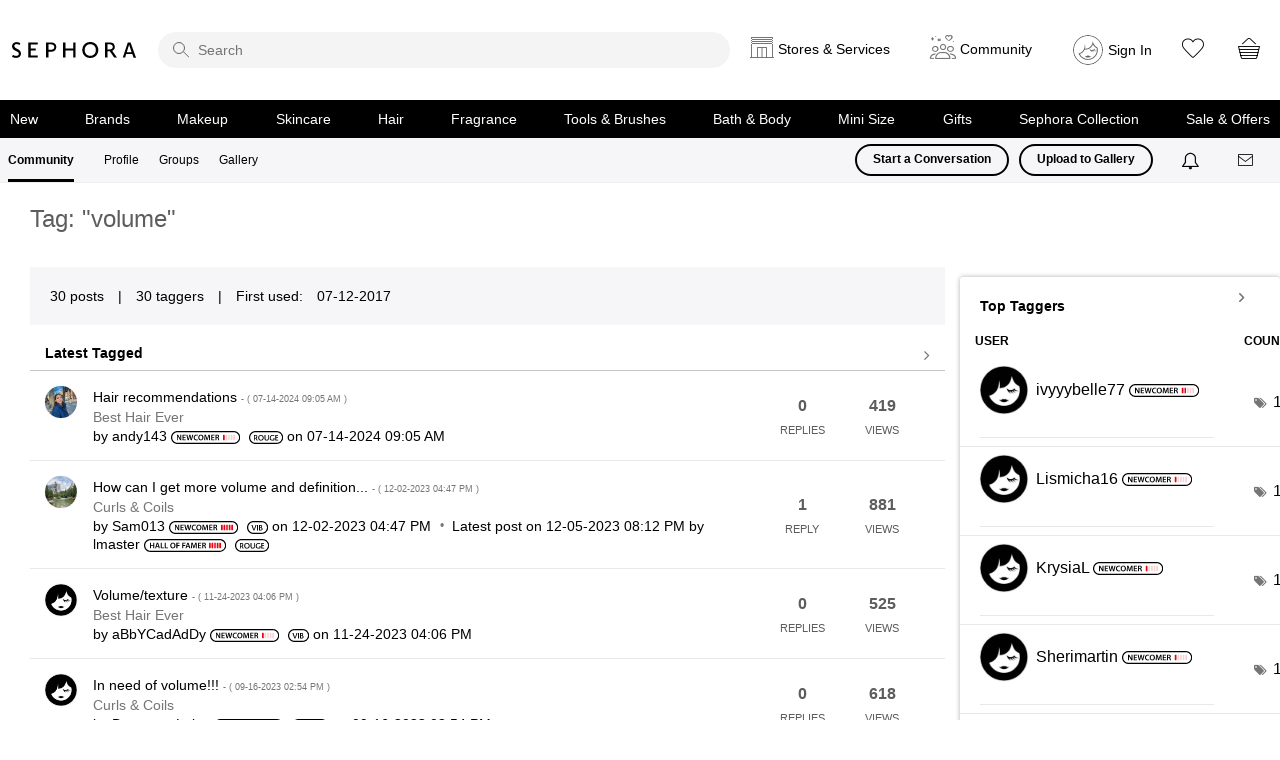

--- FILE ---
content_type: text/html;charset=UTF-8
request_url: https://community.sephora.com/t5/tag/volume/tg-p
body_size: 25085
content:
<!DOCTYPE html><html prefix="og: http://ogp.me/ns#" dir="ltr" lang="en" class="no-js">
	<head>
	
	<title>
	Tag: "volume" - Beauty Insider Community
</title>
	
	
	
<link rel="stylesheet" type="text/css" href="https://community.sephora.com/html/@1ACFF2F946A5893CC3A1153B6F67FEA2/assets/jquery.modal.css">
<link rel="stylesheet" type="text/css" href="https://community.sephora.com/html/@75E6EED8FBAD36832DED4A7FE88CEAB8/assets/jquery.bxslider.css">
<link rel="stylesheet" type="text/css" href="https://community.sephora.com/html/@D1302280BEB4D52053A4B97E9E5A504E/assets/slick.min.css">

<script type="text/javascript" src="https://community.sephora.com/html/@3CBEA35D3CECF7D47363BA3F1CADAC74/assets/addthis-custom.js"></script>
<script src="https://code.jquery.com/jquery-2.2.4.min.js" integrity="sha256-BbhdlvQf/xTY9gja0Dq3HiwQF8LaCRTXxZKRutelT44=" crossorigin="anonymous"></script>
<script language="JavaScript" type="text/javascript" src="/html/assets/sephora_visitor_api_1-31-17.js"></script>
<script language="JavaScript" type="text/javascript" src="/html/assets/sephora_s_code_20200820.js"></script>
<meta http-equiv="X-UA-Compatible" content="IE=edge">



	
	
	
	<meta content="width=device-width, initial-scale=1.0" name="viewport"/><meta content="text/html; charset=UTF-8" http-equiv="Content-Type"/><link href="https://community.sephora.com/t5/tag/volume/tg-p/tag-id/199" rel="canonical"/>
	
	
	
	
	    
            	<link href="/skins/6768790/a9252ae8308b443db4163b08beb31a82/sephora_2020.css" rel="stylesheet" type="text/css"/>
            
	

	
	
	
	
	<link rel="icon" href="https://community.sephora.com/html/@C799A669C52646EFEFE2C1F67FD75924/assets/favicon_sephora.jpg">
<!--[if IE]><link rel="shortcut icon" href="https://community.sephora.com/html/@C799A669C52646EFEFE2C1F67FD75924/assets/favicon_sephora.jpg"><![endif]-->


<script type="text/javascript" src="/t5/scripts/EAA19129A1248A19BBE86A06A73AF336/lia-scripts-head-min.js"></script><script language="javascript" type="text/javascript">
<!--
window.FileAPI = { jsPath: '/html/assets/js/vendor/ng-file-upload-shim/' };
LITHIUM.PrefetchData = {"Components":{},"commonResults":{}};
LITHIUM.DEBUG = false;
LITHIUM.CommunityJsonObject = {
  "Validation" : {
    "image.description" : {
      "min" : 0,
      "max" : 1000,
      "isoneof" : [ ],
      "type" : "string"
    },
    "tkb.toc_maximum_heading_level" : {
      "min" : 1,
      "max" : 6,
      "isoneof" : [ ],
      "type" : "integer"
    },
    "tkb.toc_heading_list_style" : {
      "min" : 0,
      "max" : 50,
      "isoneof" : [
        "disc",
        "circle",
        "square",
        "none"
      ],
      "type" : "string"
    },
    "blog.toc_maximum_heading_level" : {
      "min" : 1,
      "max" : 6,
      "isoneof" : [ ],
      "type" : "integer"
    },
    "tkb.toc_heading_indent" : {
      "min" : 5,
      "max" : 50,
      "isoneof" : [ ],
      "type" : "integer"
    },
    "blog.toc_heading_indent" : {
      "min" : 5,
      "max" : 50,
      "isoneof" : [ ],
      "type" : "integer"
    },
    "blog.toc_heading_list_style" : {
      "min" : 0,
      "max" : 50,
      "isoneof" : [
        "disc",
        "circle",
        "square",
        "none"
      ],
      "type" : "string"
    }
  },
  "User" : {
    "settings" : {
      "imageupload.legal_file_extensions" : "*.jpg;*.JPG;*.jpeg;*.JPEG;*.gif;*.GIF;*.png;*.PNG",
      "config.enable_avatar" : true,
      "integratedprofile.show_klout_score" : true,
      "layout.sort_view_by_last_post_date" : true,
      "layout.friendly_dates_enabled" : true,
      "profileplus.allow.anonymous.scorebox" : false,
      "tkb.message_sort_default" : "topicPublishDate",
      "layout.format_pattern_date" : "MM-dd-yyyy",
      "config.require_search_before_post" : "off",
      "isUserLinked" : false,
      "integratedprofile.cta_add_topics_dismissal_timestamp" : -1,
      "layout.message_body_image_max_size" : 500,
      "profileplus.everyone" : false,
      "integratedprofile.cta_connect_wide_dismissal_timestamp" : -1,
      "blog.toc_maximum_heading_level" : "",
      "integratedprofile.hide_social_networks" : false,
      "blog.toc_heading_indent" : "",
      "contest.entries_per_page_num" : 20,
      "layout.messages_per_page_linear" : 10,
      "integratedprofile.cta_manage_topics_dismissal_timestamp" : -1,
      "profile.shared_profile_test_group" : false,
      "integratedprofile.cta_personalized_feed_dismissal_timestamp" : -1,
      "integratedprofile.curated_feed_size" : 10,
      "contest.one_kudo_per_contest" : false,
      "integratedprofile.enable_social_networks" : false,
      "integratedprofile.my_interests_dismissal_timestamp" : -1,
      "profile.language" : "en",
      "layout.friendly_dates_max_age_days" : 30,
      "layout.threading_order" : "thread_descending",
      "blog.toc_heading_list_style" : "disc",
      "useRecService" : false,
      "layout.module_welcome" : "<p>Ask questions, join challenges, and get <\/br> recommendations from people like you<\/p>",
      "imageupload.max_uploaded_images_per_upload" : 100,
      "imageupload.max_uploaded_images_per_user" : 6000,
      "integratedprofile.connect_mode" : "",
      "tkb.toc_maximum_heading_level" : "",
      "tkb.toc_heading_list_style" : "disc",
      "sharedprofile.show_hovercard_score" : true,
      "config.search_before_post_scope" : "community",
      "tkb.toc_heading_indent" : "",
      "p13n.cta.recommendations_feed_dismissal_timestamp" : -1,
      "imageupload.max_file_size" : 7000,
      "layout.show_batch_checkboxes" : false,
      "integratedprofile.cta_connect_slim_dismissal_timestamp" : -1
    },
    "isAnonymous" : true,
    "policies" : {
      "image-upload.process-and-remove-exif-metadata" : true
    },
    "registered" : false,
    "emailRef" : "",
    "id" : -1,
    "login" : "Anonymous"
  },
  "Server" : {
    "communityPrefix" : "/sephora",
    "nodeChangeTimeStamp" : 1768577134620,
    "tapestryPrefix" : "/t5",
    "deviceMode" : "DESKTOP",
    "responsiveDeviceMode" : "DESKTOP",
    "membershipChangeTimeStamp" : "0",
    "version" : "25.12",
    "branch" : "25.12-release",
    "showTextKeys" : false
  },
  "Config" : {
    "phase" : "prod",
    "integratedprofile.cta.reprompt.delay" : 30,
    "profileplus.tracking" : {
      "profileplus.tracking.enable" : false,
      "profileplus.tracking.click.enable" : false,
      "profileplus.tracking.impression.enable" : false
    },
    "app.revision" : "2512231126-s6f44f032fc-b18",
    "navigation.manager.community.structure.limit" : "1000"
  },
  "Activity" : {
    "Results" : [ ]
  },
  "NodeContainer" : {
    "viewHref" : "https://community.sephora.com/t5/Top/ct-p/top",
    "description" : "",
    "id" : "top",
    "shortTitle" : "Top",
    "title" : "Top",
    "nodeType" : "category"
  },
  "Page" : {
    "skins" : [
      "sephora_2020",
      "responsive_peak"
    ],
    "authUrls" : {
      "loginUrl" : "https://www.sephora.com/profile/me?launchSocialSignInFlow=true&provider=lithium&nextpage=https%3A%2F%2Fcommunity.sephora.com%2Ft5%2Ftag%2Fvolume%2Ftg-p%2Ftag-id%2F199",
      "loginUrlNotRegistered" : "https://www.sephora.com/profile/me?launchSocialSignInFlow=true&provider=lithium&redirectreason=notregistered&nextpage=https%3A%2F%2Fcommunity.sephora.com%2Ft5%2Ftag%2Fvolume%2Ftg-p%2Ftag-id%2F199",
      "loginUrlNotRegisteredDestTpl" : "https://www.sephora.com/profile/me?launchSocialSignInFlow=true&provider=lithium&redirectreason=notregistered&nextpage=%7B%7BdestUrl%7D%7D"
    },
    "name" : "TagViewPage",
    "rtl" : false,
    "object" : { }
  },
  "WebTracking" : {
    "Activities" : { },
    "path" : "Community:Beauty Insider Community"
  },
  "Feedback" : {
    "targeted" : { }
  },
  "Seo" : {
    "markerEscaping" : {
      "pathElement" : {
        "prefix" : "@",
        "match" : "^[0-9][0-9]$"
      },
      "enabled" : false
    }
  },
  "TopLevelNode" : {
    "viewHref" : "https://community.sephora.com/",
    "description" : "",
    "id" : "sephora",
    "shortTitle" : "Beauty Insider Community",
    "title" : "Beauty Insider Community",
    "nodeType" : "Community"
  },
  "Community" : {
    "viewHref" : "https://community.sephora.com/",
    "integratedprofile.lang_code" : "en",
    "integratedprofile.country_code" : "US",
    "id" : "sephora",
    "shortTitle" : "Beauty Insider Community",
    "title" : "Beauty Insider Community"
  },
  "CoreNode" : {
    "viewHref" : "https://community.sephora.com/",
    "settings" : { },
    "description" : "",
    "id" : "sephora",
    "shortTitle" : "Beauty Insider Community",
    "title" : "Beauty Insider Community",
    "nodeType" : "Community",
    "ancestors" : [ ]
  }
};
LITHIUM.Components.RENDER_URL = "/t5/util/componentrenderpage/component-id/#{component-id}?render_behavior=raw";
LITHIUM.Components.ORIGINAL_PAGE_NAME = 'tagging/TagViewPage';
LITHIUM.Components.ORIGINAL_PAGE_ID = 'TagViewPage';
LITHIUM.Components.ORIGINAL_PAGE_CONTEXT = '[base64]..';
LITHIUM.Css = {
  "BASE_DEFERRED_IMAGE" : "lia-deferred-image",
  "BASE_BUTTON" : "lia-button",
  "BASE_SPOILER_CONTAINER" : "lia-spoiler-container",
  "BASE_TABS_INACTIVE" : "lia-tabs-inactive",
  "BASE_TABS_ACTIVE" : "lia-tabs-active",
  "BASE_AJAX_REMOVE_HIGHLIGHT" : "lia-ajax-remove-highlight",
  "BASE_FEEDBACK_SCROLL_TO" : "lia-feedback-scroll-to",
  "BASE_FORM_FIELD_VALIDATING" : "lia-form-field-validating",
  "BASE_FORM_ERROR_TEXT" : "lia-form-error-text",
  "BASE_FEEDBACK_INLINE_ALERT" : "lia-panel-feedback-inline-alert",
  "BASE_BUTTON_OVERLAY" : "lia-button-overlay",
  "BASE_TABS_STANDARD" : "lia-tabs-standard",
  "BASE_AJAX_INDETERMINATE_LOADER_BAR" : "lia-ajax-indeterminate-loader-bar",
  "BASE_AJAX_SUCCESS_HIGHLIGHT" : "lia-ajax-success-highlight",
  "BASE_CONTENT" : "lia-content",
  "BASE_JS_HIDDEN" : "lia-js-hidden",
  "BASE_AJAX_LOADER_CONTENT_OVERLAY" : "lia-ajax-loader-content-overlay",
  "BASE_FORM_FIELD_SUCCESS" : "lia-form-field-success",
  "BASE_FORM_WARNING_TEXT" : "lia-form-warning-text",
  "BASE_FORM_FIELDSET_CONTENT_WRAPPER" : "lia-form-fieldset-content-wrapper",
  "BASE_AJAX_LOADER_OVERLAY_TYPE" : "lia-ajax-overlay-loader",
  "BASE_FORM_FIELD_ERROR" : "lia-form-field-error",
  "BASE_SPOILER_CONTENT" : "lia-spoiler-content",
  "BASE_FORM_SUBMITTING" : "lia-form-submitting",
  "BASE_EFFECT_HIGHLIGHT_START" : "lia-effect-highlight-start",
  "BASE_FORM_FIELD_ERROR_NO_FOCUS" : "lia-form-field-error-no-focus",
  "BASE_EFFECT_HIGHLIGHT_END" : "lia-effect-highlight-end",
  "BASE_SPOILER_LINK" : "lia-spoiler-link",
  "BASE_DISABLED" : "lia-link-disabled",
  "FACEBOOK_LOGOUT" : "lia-component-users-action-logout",
  "FACEBOOK_SWITCH_USER" : "lia-component-admin-action-switch-user",
  "BASE_FORM_FIELD_WARNING" : "lia-form-field-warning",
  "BASE_AJAX_LOADER_FEEDBACK" : "lia-ajax-loader-feedback",
  "BASE_AJAX_LOADER_OVERLAY" : "lia-ajax-loader-overlay",
  "BASE_LAZY_LOAD" : "lia-lazy-load"
};
(function() { if (!window.LITHIUM_SPOILER_CRITICAL_LOADED) { window.LITHIUM_SPOILER_CRITICAL_LOADED = true; window.LITHIUM_SPOILER_CRITICAL_HANDLER = function(e) { if (!window.LITHIUM_SPOILER_CRITICAL_LOADED) return; if (e.target.classList.contains('lia-spoiler-link')) { var container = e.target.closest('.lia-spoiler-container'); if (container) { var content = container.querySelector('.lia-spoiler-content'); if (content) { if (e.target.classList.contains('open')) { content.style.display = 'none'; e.target.classList.remove('open'); } else { content.style.display = 'block'; e.target.classList.add('open'); } } e.preventDefault(); return false; } } }; document.addEventListener('click', window.LITHIUM_SPOILER_CRITICAL_HANDLER, true); } })();
LITHIUM.noConflict = true;
LITHIUM.useCheckOnline = false;
LITHIUM.RenderedScripts = [
  "jquery.json-2.6.0.js",
  "jquery.css-data-1.0.js",
  "Lithium.js",
  "Throttle.js",
  "UserListActual.js",
  "ElementMethods.js",
  "jquery.appear-1.1.1.js",
  "InformationBox.js",
  "jquery.ajax-cache-response-1.0.js",
  "jquery.fileupload.js",
  "Namespace.js",
  "jquery.ui.mouse.js",
  "Cache.js",
  "ActiveCast3.js",
  "AjaxSupport.js",
  "jquery.ui.resizable.js",
  "OoyalaPlayer.js",
  "prism.js",
  "jquery.hoverIntent-r6.js",
  "SpoilerToggle.js",
  "Text.js",
  "MessageListActual.js",
  "jquery.ui.widget.js",
  "jquery.clone-position-1.0.js",
  "NoConflict.js",
  "ForceLithiumJQuery.js",
  "jquery.ui.position.js",
  "jquery.effects.core.js",
  "Loader.js",
  "Sandbox.js",
  "ResizeSensor.js",
  "jquery.tmpl-1.1.1.js",
  "DeferredImages.js",
  "jquery.js",
  "jquery.lithium-selector-extensions.js",
  "Events.js",
  "jquery.ui.draggable.js",
  "jquery.iframe-shim-1.0.js",
  "PolyfillsAll.js",
  "Auth.js",
  "jquery.effects.slide.js",
  "jquery.blockui.js",
  "ElementQueries.js",
  "PartialRenderProxy.js",
  "Components.js",
  "jquery.iframe-transport.js",
  "Forms.js",
  "Globals.js",
  "jquery.ui.core.js",
  "json2.js",
  "DataHandler.js",
  "jquery.position-toggle-1.0.js",
  "jquery.function-utils-1.0.js",
  "Video.js",
  "jquery.ui.dialog.js",
  "jquery.scrollTo.js",
  "jquery.delayToggle-1.0.js",
  "LiModernizr.js",
  "CustomEvent.js",
  "jquery.viewport-1.0.js"
];// -->
</script><script type="text/javascript" src="/t5/scripts/D60EB96AE5FF670ED274F16ABB044ABD/lia-scripts-head-min.js"></script></head>
	<body class="lia-user-status-anonymous TagViewPage lia-body lia-a11y" id="lia-body">
	
	
	<div id="B93-189-2" class="ServiceNodeInfoHeader">
</div>
	
	
	
	

	<div class="lia-page">
		<center>
			
				

<main>
					
	
	<div class="MinimumWidthContainer">
		<div class="min-width-wrapper">
			<div class="min-width">		
				
						<div class="lia-content">
                            
							
							
							
		
	<div class="lia-quilt lia-quilt-tag-view-page lia-quilt-layout-two-column-main-side lia-top-quilt">
	<div class="lia-quilt-row lia-quilt-row-header">
		<div class="lia-quilt-column lia-quilt-column-24 lia-quilt-column-single lia-quilt-column-common-header">
			<div class="lia-quilt-column-alley lia-quilt-column-alley-single">
	
		
			<div class="lia-quilt lia-quilt-header lia-quilt-layout-custom-sephora-header lia-component-quilt-header">
	<div class="lia-quilt-row lia-quilt-row-header-top">
		<div class="lia-quilt-column lia-quilt-column-24 lia-quilt-column-single lia-quilt-column-header-top-content">
			<div class="lia-quilt-column-alley lia-quilt-column-alley-single">
	
		
			<div class="custom-sephora-header">
    <header>
        <div>
            <h1><a href="https://www.sephora.com/" target="_blank" class="omniture-link" omnitureactionevent="Home">Sephora</a></h1>
<div class="custom-sephora-header-search">
    <form action="">
        <i class="search-icon" role="presentation"></i>
        <input role="search" type="search" name="sitesearch" placeholder="Search">
    </form>      
</div>            <div class="sephora-header-right-wrapper">
<div class="custom-sephora-header-services">
    <div class="header-services">
      <a href="#" class="services-link omniture-link"><span>Stores &amp; Services</span></a>
<section class="header-services-flyout">
  <div>
            <div class="mobile-header-title" style="display:none;">
               <h2><a href="https://www.sephora.com/happening/stores/sephora-near-me">Stores</a></h2>
              <div><a href="#" class="close">Close</a></div>
            </div> 
            <span>
                <a href="https://www.sephora.com/happening/stores/sephora-near-me" class="omniture-link">Find a Sephora
                </a>
            </span>
            <div>
                <h2>Happening at Sephora</h2>
                <a href="https://www.sephora.com/happening/home" class="omniture-link">View all</a>
            </div>
            <div class="custom-sephora-header-flyout-tile">
                <article>
                    <img src="https://community.sephora.com/html/@AA76E802D942BC410153925E622D4CB9/assets/img-services.png" />
                    <h3>
                        <a href="https://www.sephora.com/happening/home?type=services" class="omniture-link">Services</a>
                    </h3>
                    <p>From makeovers to personalized skincare consultations</p>
                </article>
                <article>
                    <img src="https://community.sephora.com/html/@7F8BBE7A52E5B7827595BEC7E11F80E2/assets/img-services-classes.png" />
                    <h3>
                        <a href="https://www.sephora.com/happening/home?type=classes" class="omniture-link">Free Classes</a>
                    </h3>
                    <p>Get inspired, play with products & learn new skills</p>
                </article>
                <article>
                    <img src="https://community.sephora.com/html/@837C8683FE5873EF24205F12703ECC56/assets/img-services-events.png" />
                    <h3>
                        <a href="https://www.sephora.com/happening/home?type=events" class="omniture-link">Store Events</a>
                    </h3>
                    <p>Exciting launches, parties & more</p>
                </article>
                <article>
                    <img src="https://community.sephora.com/html/@64317C53F7E886937EFB53E8C05282D4/assets/img-services-new-stores.png" />
                    <h3>
                        <a href="https://www.sephora.com/happening/home?type=announcements" class="omniture-link">What's new in store</a>
                    </h3>
                    <p>Explore what's hot in your store</p>
                </article>
            </div>
    </div>
        </section>    </div>
</div><div class="custom-sephora-header-community">
    <div class="header-community-link">
        <a href="#" class="community-link omniture-link"><span>Community</span> </a>
<section class="header-community-flyout">
    <div>
    <header>
       <div class="mobile-header-title">
            <h2>Community</h2>
        </div>
        <div class="user-info">
            <div class="user-avatar">
                <img class="user-avatar" src="https://community.sephora.com/html/@129B80AE4C3EFDE675B2A6C3273F3660/assets/sephora-big-avatar.png">
            </div>
            <strong>
                <a class="item-link" href="" class="omniture-link"> Community Profile<img src="">
                </a>
            </strong>
            <small>Sign in to see your profile</small>
        </div>
        <div class="sign-in-options">
            <a class="lia-button lia-button-primary" href="https://www.sephora.com/profile/me?launchSocialSignInFlow=true&provider=lithium&nextpage=https%3A%2F%2Fcommunity.sephora.com%2Ft5%2Ftag%2Fvolume%2Ftg-p" class="omniture-link">Sign In</a>
            <a class="lia-button lia-button-secondary" href="https://www.sephora.com/profile/me?launchSocialRegisterFlow=true&provider=lithium&nextpage=https%3A%2F%2Fcommunity.sephora.com%2Ft5%2Ftag%2Fvolume%2Ftg-p" class="omniture-link">Create Account</a>
        </div>
    </header>
    <div class="custom-sephora-header-flyout-tile no-divider">
        <article>
            <img src="https://community.sephora.com/html/@206F60CAA5EA9E28B51B569DBB48EF2E/assets/img-community-home.png" />
            <h3>
                <a href="/" class="omniture-link">Community Home
                </a>
            </h3>
            <p>Ask questions, join challenges, and get recommendations from people like you</p>
        </article>
        <article>
            <img src="https://community.sephora.com/html/@774BA2267C327970AED63387B09CA19F/assets/community_groups.webp" />
            <h3>
                <a href="https://community.sephora.com/t5/grouphubs/page" class="omniture-link">Groups</a>
            </h3>
            <p>Discover topics tailored to your beauty interests</p>
        </article>
        <article>
            <img src="https://community.sephora.com/html/@4F7FF63D96ADC9AEC8C56A42F25E1040/assets/img-gallery.png" />
            <h3>
                <a href="https://www.sephora.com/community/gallery" class="omniture-link">Gallery</a>
            </h3>
            <p>Add your photos and get inspired by fellow beauty lovers</p>
        </article>
    </div>

    </div>
         <span><a href="#" class="close">close</a></span>
</section>    </div>
</div><div class="custom-sephora-header-user">
    <div class="header-user-link">
        <img class="user-avatar" src="https://community.sephora.com/html/@78C1EEEEA7B7F77060A73B4AB921D9D9/assets/sephora-default-avatar.svg"/>
        <strong>
            <a href="#" class="omniture-link">
                Sign In
            </a>
        </strong>
<section class="header-user-flyout">
    <div>
    <header>
        <div class="user-info">
            <div class="user-avatar">
                <img src="https://community.sephora.com/html/@129B80AE4C3EFDE675B2A6C3273F3660/assets/sephora-big-avatar.png"/>
            </div>
            <strong>
                <a href="" class="omniture-link">
                Hi, Beautiful! ☀️</a>
            </strong>
             <p>
                Sign in to Sephora for a more personalized experience
             </p>
        </div>
        <div class="sign-in-options">
            <a class="lia-button lia-button-primary omniture-link" href="https://www.sephora.com/profile/me?launchSocialSignInFlow=true&provider=lithium&nextpage=https%3A%2F%2Fcommunity.sephora.com%2Ft5%2Ftag%2Fvolume%2Ftg-p">Sign In</a>
            <a class="lia-button lia-button-secondary omniture-link" href="https://www.sephora.com/profile/me?launchSocialRegisterFlow=true&provider=lithium&nextpage=https%3A%2F%2Fcommunity.sephora.com%2Ft5%2Ftag%2Fvolume%2Ftg-p">Create Account</a>
        </div>
    </header>
    <div>
        <article>
            <span class="insider-action">
                    <img src="https://community.sephora.com/html/@B16106925E6FE52ED71F4F9FA0390B63/assets/32-insider.svg" alt="Insider" role="presentation"/>
            </span>
            <h3>
                <a href="https://www.sephora.com/profile/BeautyInsider" class="omniture-link">
                    Beauty Insider Summary
                </a>
            </h3>
            <p>View activity, savings and benefits</p>
        </article>
        <article>
            <h3>
                <a href="https://www.sephora.com/rewards" class="omniture-link">
                    Rewards Bazaar
                </a>
            </h3>
            <p>Redeem items, samples and more</p>
        </article>
    </div>
    <div>
        <article>
            <i class="orders-icon"></i>
            <h3>
                <a href="https://www.sephora.com/profile/MyAccount/Orders" class="omniture-link">
                    Orders
                </a>
            </h3>
            <p>View and track online orders</p>
        </article>
        <article>
            <i class="buy-icon"></i>
            <h3>
                <a href="https://www.sephora.com/purchase-history" class="omniture-link">
                    Buy It Again
                </a>
            </h3>
            <p>Reorder it from in-store and online purchases</p>
        </article>
    </div>
    <div>
        <article>
            <i class="love-icon"></i>
            <h3>
                <a href="https://www.sephora.com/shopping-list" class="omniture-link">
                    Loves
                </a>
            </h3>
            <p>View saved products</p>
        </article>
        <article>
            <i class="recommendation-icon"></i>
            <h3>
                <a href="https://www.sephora.com/in-store-services" class="omniture-link">
                    Beauty Advisor Recommendations
                </a>
            </h3>
            <p>Recommendations from your store visits</p>
        </article>
        <article>
            <i class="reservation-icon"></i>
            <h3>
                <a href="https://www.sephora.com/happening/reservations" class="omniture-link">
                    Reservations
                </a>
            </h3>
            <p>Manage your services, classes and events</p>
        </article>
        <article>
            <i class="beauty-traits"></i>
            <h3>
                <a href="https://www.sephora.com/profile/me?editprofile=true" class="omniture-link">
                    Beauty Traits & Color IQ
                </a>
            </h3>
            <p>Complete your beauty traits for personalized recommendations</p>
        </article>
        <article>
            <i class="setting-icon"></i>
            <h3>
                <a href="https://www.sephora.com/profile/MyAccount" class="omniture-link">
                    Account Settings
                </a>
            </h3>
            <p>Payments, contact info, addresses and password</p>
        </article>
    </div>
    <a href="https://community.sephora.com/t5/community/page.logoutpage?t:cp=authentication/contributions/unticketedauthenticationactions&dest_url=https%3A%2F%2Fsephora.com&lia-action-token=ihEw-kUgQQdNLBrIYkjTVbj1cguk4nlpQTXU-hhimgE.&lia-action-token-id=logoff" class="sign-out" class="omniture-link"> Sign Out </a>
    </div>
    <span><a hrfe="#" class="close">Close</a></span>
</section>    </div> 
</div>                <div class="additional-links">
                    <ul>
                        <li>
                            <a href="https://www.sephora.com/shopping-list" class="heart-link omniture-link" target="_blank"><span>Loves</span></a>
                        </li>
                        <li>
                            <a href="https://www.sephora.com/basket" class="cart-link omniture-link" target="_blank"><span>Cart</span></a>
                        </li>
                    </ul>
                </div>
            </div>
        </div>
<div class="custom-sephora-header-navigation">
    <div class="mobile-header-title">
        <h2>Shop</h2>
        <span><a hrfe="#" class="close">Close</a></span>
    </div>
    <ul>
        <li>
            <a href="https://www.sephora.com/beauty/new-beauty-products" class="ico-new omniture-link">New</a>
        </li>
        <li>
            <a href="https://www.sephora.com/brands-list" class="ico-brands omniture-link">Brands</a>
        </li>
        <li>
            <a href="https://www.sephora.com/shop/makeup-cosmetics" class="ico-makeup omniture-link">Makeup</a>
        </li>
        <li>
            <a href="https://www.sephora.com/shop/skincare" class="ico-skincare omniture-link">Skincare</a>
        </li>
        <li>
            <a href="https://www.sephora.com/shop/hair-products" class="ico-hair omniture-link">Hair</a>
        </li>
        <li>
            <a href="https://www.sephora.com/shop/fragrance" class="ico-fragrance omniture-link">Fragrance</a>
        </li>
        <li>
            <a href="https://www.sephora.com/shop/makeup-tools" class="ico-tools omniture-link">Tools & Brushes</a>
        </li>
        <li>
            <a href="https://www.sephora.com/shop/bath-body" class="ico-bath omniture-link">Bath & Body</a>
        </li>
        <li>
            <a href="https://www.sephora.com/shop/travel-size-toiletries" class="ico-minisize omniture-link">Mini Size</a>
        </li>
        <li>
            <a href="https://www.sephora.com/shop/gifts" class="ico-gifts omniture-link">Gifts</a>
        </li>
        <li>
            <a href="https://www.sephora.com/brand/sephora-collection" class="ico-collection omniture-link">Sephora Collection</a>
        </li>
        <li>
            <a href="https://www.sephora.com/sale" class="ico-sale omniture-link">Sale & Offers</a>
        </li>
    </ul>
</div>    </header>
</div>
<!-- nada  nada -->

<div class="custom-sephora-sticky-mobile-header">
    <ul>
        <li class="mobile-header-home">
            <a href="https://www.sephora.com" class="omniture-link">Home</a>
        </li>
        <li class="mobile-header-shop">
            <a href="" class="omniture-link">Shop</a>
<div class="custom-sephora-header-navigation">
    <div class="mobile-header-title">
        <h2>Shop</h2>
        <span><a hrfe="#" class="close">Close</a></span>
    </div>
    <ul>
        <li>
            <a href="https://www.sephora.com/beauty/new-beauty-products" class="ico-new omniture-link">New</a>
        </li>
        <li>
            <a href="https://www.sephora.com/brands-list" class="ico-brands omniture-link">Brands</a>
        </li>
        <li>
            <a href="https://www.sephora.com/shop/makeup-cosmetics" class="ico-makeup omniture-link">Makeup</a>
        </li>
        <li>
            <a href="https://www.sephora.com/shop/skincare" class="ico-skincare omniture-link">Skincare</a>
        </li>
        <li>
            <a href="https://www.sephora.com/shop/hair-products" class="ico-hair omniture-link">Hair</a>
        </li>
        <li>
            <a href="https://www.sephora.com/shop/fragrance" class="ico-fragrance omniture-link">Fragrance</a>
        </li>
        <li>
            <a href="https://www.sephora.com/shop/makeup-tools" class="ico-tools omniture-link">Tools & Brushes</a>
        </li>
        <li>
            <a href="https://www.sephora.com/shop/bath-body" class="ico-bath omniture-link">Bath & Body</a>
        </li>
        <li>
            <a href="https://www.sephora.com/shop/travel-size-toiletries" class="ico-minisize omniture-link">Mini Size</a>
        </li>
        <li>
            <a href="https://www.sephora.com/shop/gifts" class="ico-gifts omniture-link">Gifts</a>
        </li>
        <li>
            <a href="https://www.sephora.com/brand/sephora-collection" class="ico-collection omniture-link">Sephora Collection</a>
        </li>
        <li>
            <a href="https://www.sephora.com/sale" class="ico-sale omniture-link">Sale & Offers</a>
        </li>
    </ul>
</div>        </li>
        <li class="mobile-header-offers">
            <a href="https://www.sephora.com/beauty/beauty-offers" class="omniture-link">Offers</a>
        </li>
        <li class="mobile-header-user">
            <a href="#" class="omniture-link">
                <img src="https://community.sephora.com/html/@0AAF9F683B4E5EB38EE2B597AF42DBCD/assets/sephora-default-avtar.svg" /> 
               Sign In
<section class="header-user-flyout">
    <div>
    <header>
        <div class="user-info">
            <div class="user-avatar">
                <img src="https://community.sephora.com/html/@129B80AE4C3EFDE675B2A6C3273F3660/assets/sephora-big-avatar.png"/>
            </div>
            <strong>
                <a href="" class="omniture-link">
                Hi, Beautiful! ☀️</a>
            </strong>
             <p>
                Sign in to Sephora for a more personalized experience
             </p>
        </div>
        <div class="sign-in-options">
            <a class="lia-button lia-button-primary omniture-link" href="https://www.sephora.com/profile/me?launchSocialSignInFlow=true&provider=lithium&nextpage=https%3A%2F%2Fcommunity.sephora.com%2Ft5%2Ftag%2Fvolume%2Ftg-p">Sign In</a>
            <a class="lia-button lia-button-secondary omniture-link" href="https://www.sephora.com/profile/me?launchSocialRegisterFlow=true&provider=lithium&nextpage=https%3A%2F%2Fcommunity.sephora.com%2Ft5%2Ftag%2Fvolume%2Ftg-p">Create Account</a>
        </div>
    </header>
    <div>
        <article>
            <span class="insider-action">
                    <img src="https://community.sephora.com/html/@B16106925E6FE52ED71F4F9FA0390B63/assets/32-insider.svg" alt="Insider" role="presentation"/>
            </span>
            <h3>
                <a href="https://www.sephora.com/profile/BeautyInsider" class="omniture-link">
                    Beauty Insider Summary
                </a>
            </h3>
            <p>View activity, savings and benefits</p>
        </article>
        <article>
            <h3>
                <a href="https://www.sephora.com/rewards" class="omniture-link">
                    Rewards Bazaar
                </a>
            </h3>
            <p>Redeem items, samples and more</p>
        </article>
    </div>
    <div>
        <article>
            <i class="orders-icon"></i>
            <h3>
                <a href="https://www.sephora.com/profile/MyAccount/Orders" class="omniture-link">
                    Orders
                </a>
            </h3>
            <p>View and track online orders</p>
        </article>
        <article>
            <i class="buy-icon"></i>
            <h3>
                <a href="https://www.sephora.com/purchase-history" class="omniture-link">
                    Buy It Again
                </a>
            </h3>
            <p>Reorder it from in-store and online purchases</p>
        </article>
    </div>
    <div>
        <article>
            <i class="love-icon"></i>
            <h3>
                <a href="https://www.sephora.com/shopping-list" class="omniture-link">
                    Loves
                </a>
            </h3>
            <p>View saved products</p>
        </article>
        <article>
            <i class="recommendation-icon"></i>
            <h3>
                <a href="https://www.sephora.com/in-store-services" class="omniture-link">
                    Beauty Advisor Recommendations
                </a>
            </h3>
            <p>Recommendations from your store visits</p>
        </article>
        <article>
            <i class="reservation-icon"></i>
            <h3>
                <a href="https://www.sephora.com/happening/reservations" class="omniture-link">
                    Reservations
                </a>
            </h3>
            <p>Manage your services, classes and events</p>
        </article>
        <article>
            <i class="beauty-traits"></i>
            <h3>
                <a href="https://www.sephora.com/profile/me?editprofile=true" class="omniture-link">
                    Beauty Traits & Color IQ
                </a>
            </h3>
            <p>Complete your beauty traits for personalized recommendations</p>
        </article>
        <article>
            <i class="setting-icon"></i>
            <h3>
                <a href="https://www.sephora.com/profile/MyAccount" class="omniture-link">
                    Account Settings
                </a>
            </h3>
            <p>Payments, contact info, addresses and password</p>
        </article>
    </div>
    <a href="https://community.sephora.com/t5/community/page.logoutpage?t:cp=authentication/contributions/unticketedauthenticationactions&dest_url=https%3A%2F%2Fsephora.com&lia-action-token=ihEw-kUgQQdNLBrIYkjTVbj1cguk4nlpQTXU-hhimgE.&lia-action-token-id=logoff" class="sign-out" class="omniture-link"> Sign Out </a>
    </div>
    <span><a hrfe="#" class="close">Close</a></span>
</section>            </a>
        </li>
        <li class="mobile-header-community">
            <a href="#" class="omniture-link">Community</a>
<section class="header-community-flyout">
    <div>
    <header>
       <div class="mobile-header-title">
            <h2>Community</h2>
        </div>
        <div class="user-info">
            <div class="user-avatar">
                <img class="user-avatar" src="https://community.sephora.com/html/@129B80AE4C3EFDE675B2A6C3273F3660/assets/sephora-big-avatar.png">
            </div>
            <strong>
                <a class="item-link" href="" class="omniture-link"> Community Profile<img src="">
                </a>
            </strong>
            <small>Sign in to see your profile</small>
        </div>
        <div class="sign-in-options">
            <a class="lia-button lia-button-primary" href="https://www.sephora.com/profile/me?launchSocialSignInFlow=true&provider=lithium&nextpage=https%3A%2F%2Fcommunity.sephora.com%2Ft5%2Ftag%2Fvolume%2Ftg-p" class="omniture-link">Sign In</a>
            <a class="lia-button lia-button-secondary" href="https://www.sephora.com/profile/me?launchSocialRegisterFlow=true&provider=lithium&nextpage=https%3A%2F%2Fcommunity.sephora.com%2Ft5%2Ftag%2Fvolume%2Ftg-p" class="omniture-link">Create Account</a>
        </div>
    </header>
    <div class="custom-sephora-header-flyout-tile no-divider">
        <article>
            <img src="https://community.sephora.com/html/@206F60CAA5EA9E28B51B569DBB48EF2E/assets/img-community-home.png" />
            <h3>
                <a href="/" class="omniture-link">Community Home
                </a>
            </h3>
            <p>Ask questions, join challenges, and get recommendations from people like you</p>
        </article>
        <article>
            <img src="https://community.sephora.com/html/@774BA2267C327970AED63387B09CA19F/assets/community_groups.webp" />
            <h3>
                <a href="https://community.sephora.com/t5/grouphubs/page" class="omniture-link">Groups</a>
            </h3>
            <p>Discover topics tailored to your beauty interests</p>
        </article>
        <article>
            <img src="https://community.sephora.com/html/@4F7FF63D96ADC9AEC8C56A42F25E1040/assets/img-gallery.png" />
            <h3>
                <a href="https://www.sephora.com/community/gallery" class="omniture-link">Gallery</a>
            </h3>
            <p>Add your photos and get inspired by fellow beauty lovers</p>
        </article>
    </div>

    </div>
         <span><a href="#" class="close">close</a></span>
</section>        </li>
        <li class="mobile-header-services">
            <a href="#" class="omniture-link">Stores</a>
<section class="header-services-flyout">
  <div>
            <div class="mobile-header-title" style="display:none;">
               <h2><a href="https://www.sephora.com/happening/stores/sephora-near-me">Stores</a></h2>
              <div><a href="#" class="close">Close</a></div>
            </div> 
            <span>
                <a href="https://www.sephora.com/happening/stores/sephora-near-me" class="omniture-link">Find a Sephora
                </a>
            </span>
            <div>
                <h2>Happening at Sephora</h2>
                <a href="https://www.sephora.com/happening/home" class="omniture-link">View all</a>
            </div>
            <div class="custom-sephora-header-flyout-tile">
                <article>
                    <img src="https://community.sephora.com/html/@AA76E802D942BC410153925E622D4CB9/assets/img-services.png" />
                    <h3>
                        <a href="https://www.sephora.com/happening/home?type=services" class="omniture-link">Services</a>
                    </h3>
                    <p>From makeovers to personalized skincare consultations</p>
                </article>
                <article>
                    <img src="https://community.sephora.com/html/@7F8BBE7A52E5B7827595BEC7E11F80E2/assets/img-services-classes.png" />
                    <h3>
                        <a href="https://www.sephora.com/happening/home?type=classes" class="omniture-link">Free Classes</a>
                    </h3>
                    <p>Get inspired, play with products & learn new skills</p>
                </article>
                <article>
                    <img src="https://community.sephora.com/html/@837C8683FE5873EF24205F12703ECC56/assets/img-services-events.png" />
                    <h3>
                        <a href="https://www.sephora.com/happening/home?type=events" class="omniture-link">Store Events</a>
                    </h3>
                    <p>Exciting launches, parties & more</p>
                </article>
                <article>
                    <img src="https://community.sephora.com/html/@64317C53F7E886937EFB53E8C05282D4/assets/img-services-new-stores.png" />
                    <h3>
                        <a href="https://www.sephora.com/happening/home?type=announcements" class="omniture-link">What's new in store</a>
                    </h3>
                    <p>Explore what's hot in your store</p>
                </article>
            </div>
    </div>
        </section>        </li>
    </ul>
</div>


		
			<div class="custom-community-sub-nav">
    <section>
        <ul>
            <li class="active home"><a href='/' class="omniture-link" omnitureactionevent="Community Home">Community</a></li>
            <li><a href='https://sephora.com/profile/me' class="omniture-link" omnitureactionevent="Profile">Profile</a></li>
            <li class = ""><a href='https://community.sephora.com/t5/grouphubs/page' class="omniture-link" omnitureactionevent="Groups">Groups</a></li>
            <li><a href='https://www.sephora.com/community/gallery' class="omniture-link"  omnitureactionevent="Photos">Gallery</a></li>
        </ul>
        <div class="actions">
<div class="post-btn-wrapper lia-button-wrapper">
                <a href="https://www.sephora.com/profile/me?launchSocialSignInFlow=true&provider=lithium&nextpage=https%3A%2F%2Fcommunity.sephora.com%2Ft5%2Ftag%2Fvolume%2Ftg-p" class="post-btn lia-button lia-button-primary">Start a Conversation</a>
        </div>            <a href='https://www.sephora.com/community/gallery/add-photo' class="lia-button lia-button-primary omniture-link">Upload to Gallery</a>
                <div class="lia-header-nav-component-widget lia-component-notificationfeed-widget-indicator" id="indicator_62aa7271e46468" data-ol-has-click-handler="">
                    <a class="lia-link-navigation lia-notification-feed-page-link" aria-label="Notifications" title="Notifications" alt="Notifications" id="link_62aa7271e46468" href="#"></a>
                </div>
                <div class="lia-header-nav-component-widget lia-component-notes-widget-summary-modern" id="privateNotesSummary2_62aa72720234a3" data-ol-has-click-handler="">
                    <a class="lia-link-navigation private-notes-link" aria-label="Messages" title="Messages" alt="Messages" rel="nofollow" id="link_62aa72720234a3" href="#"></a>
                </div>
        </div>
    </section>
</div>

		
	
	
</div>
		</div>
	</div><div class="lia-quilt-row lia-quilt-row-header-hero">
		<div class="lia-quilt-column lia-quilt-column-24 lia-quilt-column-single lia-quilt-column-header-hero-content lia-mark-empty">
			
		</div>
	</div><div class="lia-quilt-row lia-quilt-row-header-navigation">
		<div class="lia-quilt-column lia-quilt-column-24 lia-quilt-column-single lia-quilt-column-header-navigation-content lia-mark-empty">
			
		</div>
	</div><div class="lia-quilt-row lia-quilt-row-header-feedback">
		<div class="lia-quilt-column lia-quilt-column-24 lia-quilt-column-single lia-quilt-column-header-feedback">
			<div class="lia-quilt-column-alley lia-quilt-column-alley-single">
	
		
			
	

	

		
			
        
        
	

	

    
		
	
	
</div>
		</div>
	</div>
</div>
		
	
	

	
		<div class="lia-page-header">
			
		
			
		
			<h1 class="PageTitle lia-component-common-widget-page-title"><span class="lia-link-navigation lia-link-disabled" aria-disabled="true" id="link">Tag: "volume"</span></h1>
		
	
		</div>
	
	
</div>
		</div>
	</div><div class="lia-quilt-row lia-quilt-row-main">
		<div class="lia-quilt-column lia-quilt-column-18 lia-quilt-column-left lia-quilt-column-main-content">
			<div class="lia-quilt-column-alley lia-quilt-column-alley-left">
	
		
			
			<div class="TagViewPageBanner lia-component-tag-banner">
	<div class="TagStatistics">
	
	<ul role="presentation" id="list_0" class="lia-list-standard-inline">
	
		<li>30 posts</li>
		<li>|</li>
		<li>30 taggers</li>
		<li>|</li>
		<li>First used:</li>
		<li><span class="DateTime">
    

	
		
		
		<span class="local-date">‎07-12-2017</span>
	
	

	
	
	
	
	
	
	
	
	
	
	
	
</span></li>
	
</ul>
</div>
</div>
		
		
			<div class="lia-panel lia-panel-standard TaggedMessagesTaplet Chrome lia-component-tags-widget-recently-tagged-messages"><div class="lia-decoration-border"><div class="lia-decoration-border-top"><div> </div></div><div class="lia-decoration-border-content"><div><div class="lia-panel-heading-bar-wrapper"><div class="lia-panel-heading-bar"><span aria-level="3" role="heading" class="lia-panel-heading-bar-title">Latest Tagged</span></div></div><div class="lia-panel-content-wrapper"><div class="lia-panel-content"><div id="recentTaggedMessagesTaplet" class="TaggedMessagesTaplet">
	<div id="messageList" class="MessageList lia-component-forums-widget-message-list">
	<span id="message-listmessageList"> </span>

	

	<div class="t-data-grid single-message-list" id="grid">

	

	

	<table role="presentation" class="lia-list-wide">
        <thead class="lia-table-head" id="columns"><tr><th scope="col" class="cMessageAuthorAvatarColumn lia-data-cell-secondary lia-data-cell-text t-first"><div class="lia-component-common-column-empty-cell"></div></th><th scope="col" class="cThreadInfoColumn lia-data-cell-secondary lia-data-cell-text"><div class="lia-component-common-column-empty-cell"></div></th><th scope="col" class="cRepliesCountColumn lia-data-cell-secondary lia-data-cell-text"><div class="lia-component-common-column-empty-cell"></div></th><th scope="col" class="cViewsCountColumn lia-data-cell-secondary lia-data-cell-text"><div class="lia-component-common-column-empty-cell"></div></th><th scope="col" class="triangletop lia-data-cell-secondary lia-data-cell-text"><div class="lia-component-common-column-empty-cell"></div></th></tr></thead>
        <tbody>
            <tr class="lia-list-row lia-row-odd lia-js-data-messageUid-6968122 lia-js-data-messageRevision-1 t-first"><td class="cMessageAuthorAvatarColumn lia-data-cell-secondary lia-data-cell-icon"><div class="UserAvatar lia-user-avatar lia-component-messages-column-message-author-avatar">
	
			
				<a class="UserAvatar lia-link-navigation" target="_self" id="link_1" href="/t5/user/viewprofilepage/user-id/6242953"><img class="lia-user-avatar-message" title="andy143" alt="andy143" id="display" src="/t5/image/serverpage/image-id/2556117i1C4C1403C121A2E0/image-dimensions/120x120?v=v2"/>
					
				</a>
				
			
		
</div></td><td class="cThreadInfoColumn lia-data-cell-primary lia-data-cell-text"><div class="lia-component-messages-column-message-info">
    <div class="MessageSubjectCell">
	
			<div class="MessageSubject">

	

	
			<div class="MessageSubjectIcons ">
	
	
	 
	
	
	
				
		<h2 itemprop="name" class="message-subject">
			<span class="lia-message-unread">
				
						<a class="page-link lia-link-navigation lia-custom-event" id="link_2" href="/t5/Best-Hair-Ever/Hair-recommendations/m-p/6968122">
							Hair recommendations
							
								
		<span class="message-subject-post-date xsmall-text">
			- (<span class="DateTime">
    

	
		
		
		<span class="local-date">‎07-14-2024</span>
	
		
		<span class="local-time">09:05 AM</span>
	
	

	
	
	
	
	
	
	
	
	
	
	
	
</span>)
		</span>
	
							
						</a>
					
			</span>
		</h2>
	
			
	
	
	
	
	
</div>
		

	

	

	

	

	

	
		<div class="message-subject-board">
			<a class="local-time xsmall-text lia-link-navigation" id="link_1_0" href="/t5/Best-Hair-Ever/bd-p/hair-forum-board">Best Hair Ever</a>
		</div>
	

	
			
					
				
		

	
</div>
		
</div>
    <div class="lia-info-area">
        <span class="lia-info-area-item">
            by <span>

	

	
			<span class='UserName lia-user-name lia-user-rank-NEWCOMER-I lia-component-common-widget-user-name'>
				
		
		
			<a class='lia-link-navigation lia-page-link lia-user-name-link' style='' target='_self' aria-label='View Profile of andy143' itemprop='url' id='link_2a218e5ab651' href='https://community.sephora.com/t5/user/viewprofilepage/user-id/6242953'><span class=''>andy143</span></a>
		
		
		<img class='lia-user-rank-icon lia-user-rank-icon-right' title='NEWCOMER I' alt='NEWCOMER I' id='display_0_2a218e5ab651' src='/html/@E22EF2DB0B10F955019337AC4E7B5421/rank_icons/newcomer_1.svg'/>
		
		
		
		
		
	
			</span>
		
</span>
        <img src="/html/rank_icons/birole_rouge.svg" title="ROUGE" alt="ROUGE" class="sephora-badge sephora-role-rouge"> on <span class="DateTime lia-component-common-widget-date">
    

	
		
		
		<span class="local-date">‎07-14-2024</span>
	
		
		<span class="local-time">09:05 AM</span>
	
	

	
	
	
	
	
	
	
	
	
	
	
	
</span>
        </span>
        
            
            
        
        
    </div>
    
    <div class="lia-stats-area">
        <span class="lia-stats-area-item">
            <span class="lia-message-stats-count">0</span><span class="lia-message-stats-label"> Replies</span>
        </span>
        <span class="lia-dot-separator"></span>
        <span class="lia-stats-area-item">
            <span class="lia-message-stats-count">419</span>
            <span class="lia-message-stats-label">
                Views
            </span>
        </span>
    </div>
</div></td><td class="cRepliesCountColumn lia-data-cell-secondary lia-data-cell-integer"><div class="lia-component-messages-column-message-replies-count">
    
            
        <span class="lia-message-stats-count">0</span> Replies
    
        
    
</div></td><td class="cViewsCountColumn lia-data-cell-secondary lia-data-cell-integer"><div class="lia-component-messages-column-message-views-count">
    <span class="lia-message-stats-count">419</span>
    Views
</div></td><td class="triangletop lia-data-cell-secondary lia-data-cell-icon"><div class="lia-component-common-column-empty-cell"></div></td></tr><tr class="lia-list-row lia-row-even lia-js-data-messageUid-6743372 lia-js-data-messageRevision-1"><td class="cMessageAuthorAvatarColumn lia-data-cell-secondary lia-data-cell-icon"><div class="UserAvatar lia-user-avatar lia-component-messages-column-message-author-avatar">
	
			
				<a class="UserAvatar lia-link-navigation" target="_self" id="link_1_1" href="/t5/user/viewprofilepage/user-id/5984519"><img class="lia-user-avatar-message" title="Sam013" alt="Sam013" id="display_0" src="/t5/image/serverpage/image-id/2446814i5C83CF6D780C6105/image-dimensions/120x120?v=v2"/>
					
				</a>
				
			
		
</div></td><td class="cThreadInfoColumn lia-data-cell-primary lia-data-cell-text"><div class="lia-component-messages-column-message-info">
    <div class="MessageSubjectCell">
	
			<div class="MessageSubject">

	

	
			<div class="MessageSubjectIcons ">
	
	
	 
	
	
	
				
		<h2 itemprop="name" class="message-subject">
			<span class="lia-message-unread">
				
						<a class="page-link lia-link-navigation lia-custom-event" id="link_2_0" href="/t5/Curls-Coils/How-can-I-get-more-volume-and-definition-in-my-hair/m-p/6743372">
							How can I get more volume and definition...
							
								
		<span class="message-subject-post-date xsmall-text">
			- (<span class="DateTime">
    

	
		
		
		<span class="local-date">‎12-02-2023</span>
	
		
		<span class="local-time">04:47 PM</span>
	
	

	
	
	
	
	
	
	
	
	
	
	
	
</span>)
		</span>
	
							
						</a>
					
			</span>
		</h2>
	
			
	
	
	
	
	
</div>
		

	

	

	

	

	

	
		<div class="message-subject-board">
			<a class="local-time xsmall-text lia-link-navigation" id="link_1_2" href="/t5/Curls-Coils/bd-p/curly-hair-forum-board">Curls & Coils</a>
		</div>
	

	
			
					
				
		

	
</div>
		
</div>
    <div class="lia-info-area">
        <span class="lia-info-area-item">
            by <span>

	

	
			<span class='UserName lia-user-name lia-user-rank-NEWCOMER-V lia-component-common-widget-user-name'>
				
		
		
			<a class='lia-link-navigation lia-page-link lia-user-name-link' style='' target='_self' aria-label='View Profile of Sam013' itemprop='url' id='link_2a218ec5e7c5' href='https://community.sephora.com/t5/user/viewprofilepage/user-id/5984519'><span class=''>Sam013</span></a>
		
		
		<img class='lia-user-rank-icon lia-user-rank-icon-right' title='NEWCOMER V' alt='NEWCOMER V' id='display_0_2a218ec5e7c5' src='/html/@99CA9EE36D10F9042538EFF4752E86FE/rank_icons/newcomer_5.svg'/>
		
		
		
		
		
	
			</span>
		
</span>
        <img src="/html/rank_icons/birole_vib.svg" title="VIB" alt="VIB" class="sephora-badge sephora-role-vib"> on <span class="DateTime lia-component-common-widget-date">
    

	
		
		
		<span class="local-date">‎12-02-2023</span>
	
		
		<span class="local-time">04:47 PM</span>
	
	

	
	
	
	
	
	
	
	
	
	
	
	
</span>
        </span>
        
            <span class="lia-dot-separator"></span>
            <span cssClass="lia-info-area-item" class="lia-info-area-item">
                Latest post on <span class="DateTime lia-component-common-widget-date">
    

	
		
		
		<span class="local-date">‎12-05-2023</span>
	
		
		<span class="local-time">08:12 PM</span>
	
	

	
	
	
	
	
	
	
	
	
	
	
	
</span> by <span>

	

	
			<span class='UserName lia-user-name lia-user-rank-HALL-OF-FAMER-V lia-component-common-widget-user-name'>
				
		
		
			<a class='lia-link-navigation lia-page-link lia-user-name-link' style='' target='_self' aria-label='View Profile of lmaster' itemprop='url' id='link_2a218f12ea62' href='https://community.sephora.com/t5/user/viewprofilepage/user-id/1135563'><span class=''>lmaster</span></a>
		
		
		<img class='lia-user-rank-icon lia-user-rank-icon-right' title='HALL OF FAMER V' alt='HALL OF FAMER V' id='display_0_2a218f12ea62' src='/html/@F11C1F577CFD052685840F59F211B8E3/rank_icons/hall_of_famer_5.svg'/>
		
		
		
		
		
	
			</span>
		
</span>
        <img src="/html/rank_icons/birole_rouge.svg" title="ROUGE" alt="ROUGE" class="sephora-badge sephora-role-rouge">
            </span>
        
        
    </div>
    
    <div class="lia-stats-area">
        <span class="lia-stats-area-item">
            <span class="lia-message-stats-count">1</span><span class="lia-message-stats-label"> Reply</span>
        </span>
        <span class="lia-dot-separator"></span>
        <span class="lia-stats-area-item">
            <span class="lia-message-stats-count">881</span>
            <span class="lia-message-stats-label">
                Views
            </span>
        </span>
    </div>
</div></td><td class="cRepliesCountColumn lia-data-cell-secondary lia-data-cell-integer"><div class="lia-component-messages-column-message-replies-count">
    
            
        <span class="lia-message-stats-count">1</span> Reply
    
        
    
</div></td><td class="cViewsCountColumn lia-data-cell-secondary lia-data-cell-integer"><div class="lia-component-messages-column-message-views-count">
    <span class="lia-message-stats-count">881</span>
    Views
</div></td><td class="triangletop lia-data-cell-secondary lia-data-cell-icon"><div class="lia-component-common-column-empty-cell"></div></td></tr><tr class="lia-list-row lia-row-odd lia-js-data-messageUid-6733872 lia-js-data-messageRevision-1"><td class="cMessageAuthorAvatarColumn lia-data-cell-secondary lia-data-cell-icon"><div class="UserAvatar lia-user-avatar lia-component-messages-column-message-author-avatar">
	
			
				<a class="UserAvatar lia-link-navigation" target="_self" id="link_1_3" href="/t5/user/viewprofilepage/user-id/6172835"><img class="lia-user-avatar-message" title="aBbYCadAdDy" alt="aBbYCadAdDy" id="display_1" src="/t5/image/serverpage/avatar-name/default-avatar/avatar-theme/sephora/avatar-collection/sephora/avatar-display-size/message/version/2?xdesc=1.0"/>
					
				</a>
				
			
		
</div></td><td class="cThreadInfoColumn lia-data-cell-primary lia-data-cell-text"><div class="lia-component-messages-column-message-info">
    <div class="MessageSubjectCell">
	
			<div class="MessageSubject">

	

	
			<div class="MessageSubjectIcons ">
	
	
	 
	
	
	
				
		<h2 itemprop="name" class="message-subject">
			<span class="lia-message-unread">
				
						<a class="page-link lia-link-navigation lia-custom-event" id="link_2_1" href="/t5/Best-Hair-Ever/Volume-texture/m-p/6733872">
							Volume/texture
							
								
		<span class="message-subject-post-date xsmall-text">
			- (<span class="DateTime">
    

	
		
		
		<span class="local-date">‎11-24-2023</span>
	
		
		<span class="local-time">04:06 PM</span>
	
	

	
	
	
	
	
	
	
	
	
	
	
	
</span>)
		</span>
	
							
						</a>
					
			</span>
		</h2>
	
			
	
	
	
	
	
</div>
		

	

	

	

	

	

	
		<div class="message-subject-board">
			<a class="local-time xsmall-text lia-link-navigation" id="link_1_4" href="/t5/Best-Hair-Ever/bd-p/hair-forum-board">Best Hair Ever</a>
		</div>
	

	
			
					
				
		

	
</div>
		
</div>
    <div class="lia-info-area">
        <span class="lia-info-area-item">
            by <span>

	

	
			<span class='UserName lia-user-name lia-user-rank-NEWCOMER-I lia-component-common-widget-user-name'>
				
		
		
			<a class='lia-link-navigation lia-page-link lia-user-name-link' style='' target='_self' aria-label='View Profile of aBbYCadAdDy' itemprop='url' id='link_2a218f780206' href='https://community.sephora.com/t5/user/viewprofilepage/user-id/6172835'><span class=''>aBbYCadAdDy</span></a>
		
		
		<img class='lia-user-rank-icon lia-user-rank-icon-right' title='NEWCOMER I' alt='NEWCOMER I' id='display_0_2a218f780206' src='/html/@E22EF2DB0B10F955019337AC4E7B5421/rank_icons/newcomer_1.svg'/>
		
		
		
		
		
	
			</span>
		
</span>
        <img src="/html/rank_icons/birole_vib.svg" title="VIB" alt="VIB" class="sephora-badge sephora-role-vib"> on <span class="DateTime lia-component-common-widget-date">
    

	
		
		
		<span class="local-date">‎11-24-2023</span>
	
		
		<span class="local-time">04:06 PM</span>
	
	

	
	
	
	
	
	
	
	
	
	
	
	
</span>
        </span>
        
            
            
        
        
    </div>
    
    <div class="lia-stats-area">
        <span class="lia-stats-area-item">
            <span class="lia-message-stats-count">0</span><span class="lia-message-stats-label"> Replies</span>
        </span>
        <span class="lia-dot-separator"></span>
        <span class="lia-stats-area-item">
            <span class="lia-message-stats-count">525</span>
            <span class="lia-message-stats-label">
                Views
            </span>
        </span>
    </div>
</div></td><td class="cRepliesCountColumn lia-data-cell-secondary lia-data-cell-integer"><div class="lia-component-messages-column-message-replies-count">
    
            
        <span class="lia-message-stats-count">0</span> Replies
    
        
    
</div></td><td class="cViewsCountColumn lia-data-cell-secondary lia-data-cell-integer"><div class="lia-component-messages-column-message-views-count">
    <span class="lia-message-stats-count">525</span>
    Views
</div></td><td class="triangletop lia-data-cell-secondary lia-data-cell-icon"><div class="lia-component-common-column-empty-cell"></div></td></tr><tr class="lia-list-row lia-row-even lia-js-data-messageUid-6657658 lia-js-data-messageRevision-1"><td class="cMessageAuthorAvatarColumn lia-data-cell-secondary lia-data-cell-icon"><div class="UserAvatar lia-user-avatar lia-component-messages-column-message-author-avatar">
	
			
				<a class="UserAvatar lia-link-navigation" target="_self" id="link_1_5" href="/t5/user/viewprofilepage/user-id/5989261"><img class="lia-user-avatar-message" title="DescreetyLalas" alt="DescreetyLalas" id="display_2" src="/t5/image/serverpage/avatar-name/default-avatar/avatar-theme/sephora/avatar-collection/sephora/avatar-display-size/message/version/2?xdesc=1.0"/>
					
				</a>
				
			
		
</div></td><td class="cThreadInfoColumn lia-data-cell-primary lia-data-cell-text"><div class="lia-component-messages-column-message-info">
    <div class="MessageSubjectCell">
	
			<div class="MessageSubject">

	

	
			<div class="MessageSubjectIcons ">
	
	
	 
	
	
	
				
		<h2 itemprop="name" class="message-subject">
			<span class="lia-message-unread">
				
						<a class="page-link lia-link-navigation lia-custom-event" id="link_2_2" href="/t5/Curls-Coils/In-need-of-volume/m-p/6657658">
							In need of volume!!!
							
								
		<span class="message-subject-post-date xsmall-text">
			- (<span class="DateTime">
    

	
		
		
		<span class="local-date">‎09-16-2023</span>
	
		
		<span class="local-time">02:54 PM</span>
	
	

	
	
	
	
	
	
	
	
	
	
	
	
</span>)
		</span>
	
							
						</a>
					
			</span>
		</h2>
	
			
	
	
	
	
	
</div>
		

	

	

	

	

	

	
		<div class="message-subject-board">
			<a class="local-time xsmall-text lia-link-navigation" id="link_1_6" href="/t5/Curls-Coils/bd-p/curly-hair-forum-board">Curls & Coils</a>
		</div>
	

	
			
					
				
		

	
</div>
		
</div>
    <div class="lia-info-area">
        <span class="lia-info-area-item">
            by <span>

	

	
			<span class='UserName lia-user-name lia-user-rank-NEWCOMER-I lia-component-common-widget-user-name'>
				
		
		
			<a class='lia-link-navigation lia-page-link lia-user-name-link' style='' target='_self' aria-label='View Profile of DescreetyLalas' itemprop='url' id='link_2a218feea9c3' href='https://community.sephora.com/t5/user/viewprofilepage/user-id/5989261'><span class=''>DescreetyLalas</span></a>
		
		
		<img class='lia-user-rank-icon lia-user-rank-icon-right' title='NEWCOMER I' alt='NEWCOMER I' id='display_0_2a218feea9c3' src='/html/@E22EF2DB0B10F955019337AC4E7B5421/rank_icons/newcomer_1.svg'/>
		
		
		
		
		
	
			</span>
		
</span>
        <img src="/html/rank_icons/birole_insider.svg" title="INSIDER" alt="INSIDER" class="sephora-badge sephora-role-insider"> on <span class="DateTime lia-component-common-widget-date">
    

	
		
		
		<span class="local-date">‎09-16-2023</span>
	
		
		<span class="local-time">02:54 PM</span>
	
	

	
	
	
	
	
	
	
	
	
	
	
	
</span>
        </span>
        
            
            
        
        
    </div>
    
    <div class="lia-stats-area">
        <span class="lia-stats-area-item">
            <span class="lia-message-stats-count">0</span><span class="lia-message-stats-label"> Replies</span>
        </span>
        <span class="lia-dot-separator"></span>
        <span class="lia-stats-area-item">
            <span class="lia-message-stats-count">618</span>
            <span class="lia-message-stats-label">
                Views
            </span>
        </span>
    </div>
</div></td><td class="cRepliesCountColumn lia-data-cell-secondary lia-data-cell-integer"><div class="lia-component-messages-column-message-replies-count">
    
            
        <span class="lia-message-stats-count">0</span> Replies
    
        
    
</div></td><td class="cViewsCountColumn lia-data-cell-secondary lia-data-cell-integer"><div class="lia-component-messages-column-message-views-count">
    <span class="lia-message-stats-count">618</span>
    Views
</div></td><td class="triangletop lia-data-cell-secondary lia-data-cell-icon"><div class="lia-component-common-column-empty-cell"></div></td></tr><tr class="lia-list-row lia-row-odd lia-js-data-messageUid-6638835 lia-js-data-messageRevision-1"><td class="cMessageAuthorAvatarColumn lia-data-cell-secondary lia-data-cell-icon"><div class="UserAvatar lia-user-avatar lia-component-messages-column-message-author-avatar">
	
			
				<a class="UserAvatar lia-link-navigation" target="_self" id="link_1_7" href="/t5/user/viewprofilepage/user-id/6037772"><img class="lia-user-avatar-message" title="nevegoldberg" alt="nevegoldberg" id="display_3" src="/t5/image/serverpage/avatar-name/default-avatar/avatar-theme/sephora/avatar-collection/sephora/avatar-display-size/message/version/2?xdesc=1.0"/>
					
				</a>
				
			
		
</div></td><td class="cThreadInfoColumn lia-data-cell-primary lia-data-cell-text"><div class="lia-component-messages-column-message-info">
    <div class="MessageSubjectCell">
	
			<div class="MessageSubject">

	

	
			<div class="MessageSubjectIcons ">
	
	
	 
	
	
	
				
		<h2 itemprop="name" class="message-subject">
			<span class="lia-message-unread">
				
						<a class="page-link lia-link-navigation lia-custom-event" id="link_2_3" href="/t5/Curls-Coils/leave-in-conditioner/m-p/6638835">
							leave in conditioner
							
								
		<span class="message-subject-post-date xsmall-text">
			- (<span class="DateTime">
    

	
		
		
		<span class="local-date">‎08-25-2023</span>
	
		
		<span class="local-time">05:21 PM</span>
	
	

	
	
	
	
	
	
	
	
	
	
	
	
</span>)
		</span>
	
							
						</a>
					
			</span>
		</h2>
	
			
	
	
	
	
	
</div>
		

	

	

	

	

	

	
		<div class="message-subject-board">
			<a class="local-time xsmall-text lia-link-navigation" id="link_1_8" href="/t5/Curls-Coils/bd-p/curly-hair-forum-board">Curls & Coils</a>
		</div>
	

	
			
					
				
		

	
</div>
		
</div>
    <div class="lia-info-area">
        <span class="lia-info-area-item">
            by <span>

	

	
			<span class='UserName lia-user-name lia-user-rank-NEWCOMER-I lia-component-common-widget-user-name'>
				
		
		
			<a class='lia-link-navigation lia-page-link lia-user-name-link' style='' target='_self' aria-label='View Profile of nevegoldberg' itemprop='url' id='link_2a21906f9fed' href='https://community.sephora.com/t5/user/viewprofilepage/user-id/6037772'><span class=''>nevegoldberg</span></a>
		
		
		<img class='lia-user-rank-icon lia-user-rank-icon-right' title='NEWCOMER I' alt='NEWCOMER I' id='display_0_2a21906f9fed' src='/html/@E22EF2DB0B10F955019337AC4E7B5421/rank_icons/newcomer_1.svg'/>
		
		
		
		
		
	
			</span>
		
</span>
        <img src="/html/rank_icons/birole_vib.svg" title="VIB" alt="VIB" class="sephora-badge sephora-role-vib"> on <span class="DateTime lia-component-common-widget-date">
    

	
		
		
		<span class="local-date">‎08-25-2023</span>
	
		
		<span class="local-time">05:21 PM</span>
	
	

	
	
	
	
	
	
	
	
	
	
	
	
</span>
        </span>
        
            <span class="lia-dot-separator"></span>
            <span cssClass="lia-info-area-item" class="lia-info-area-item">
                Latest post on <span class="DateTime lia-component-common-widget-date">
    

	
		
		
		<span class="local-date">‎08-16-2025</span>
	
		
		<span class="local-time">09:10 PM</span>
	
	

	
	
	
	
	
	
	
	
	
	
	
	
</span> by <span>

	

	
			<span class='UserName lia-user-name lia-user-rank-NEWCOMER-V lia-component-common-widget-user-name'>
				
		
		
			<a class='lia-link-navigation lia-page-link lia-user-name-link' style='' target='_self' aria-label='View Profile of 20dermagirlll22' itemprop='url' id='link_2a2191089123' href='https://community.sephora.com/t5/user/viewprofilepage/user-id/2893718'><span class=''>20dermagirlll22</span></a>
		
		
		<img class='lia-user-rank-icon lia-user-rank-icon-right' title='NEWCOMER V' alt='NEWCOMER V' id='display_0_2a2191089123' src='/html/@99CA9EE36D10F9042538EFF4752E86FE/rank_icons/newcomer_5.svg'/>
		
		
		
		
		
	
			</span>
		
</span>
        <img src="/html/rank_icons/birole_vib.svg" title="VIB" alt="VIB" class="sephora-badge sephora-role-vib">
            </span>
        
        
    </div>
    
    <div class="lia-stats-area">
        <span class="lia-stats-area-item">
            <span class="lia-message-stats-count">4</span><span class="lia-message-stats-label"> Replies</span>
        </span>
        <span class="lia-dot-separator"></span>
        <span class="lia-stats-area-item">
            <span class="lia-message-stats-count">2807</span>
            <span class="lia-message-stats-label">
                Views
            </span>
        </span>
    </div>
</div></td><td class="cRepliesCountColumn lia-data-cell-secondary lia-data-cell-integer"><div class="lia-component-messages-column-message-replies-count">
    
            
        <span class="lia-message-stats-count">4</span> Replies
    
        
    
</div></td><td class="cViewsCountColumn lia-data-cell-secondary lia-data-cell-integer"><div class="lia-component-messages-column-message-views-count">
    <span class="lia-message-stats-count">2807</span>
    Views
</div></td><td class="triangletop lia-data-cell-secondary lia-data-cell-icon"><div class="lia-component-common-column-empty-cell"></div></td></tr><tr class="lia-list-row lia-row-even lia-js-data-messageUid-6587708 lia-js-data-messageRevision-1"><td class="cMessageAuthorAvatarColumn lia-data-cell-secondary lia-data-cell-icon"><div class="UserAvatar lia-user-avatar lia-component-messages-column-message-author-avatar">
	
			
				<a class="UserAvatar lia-link-navigation" target="_self" id="link_1_9" href="/t5/user/viewprofilepage/user-id/3505884"><img class="lia-user-avatar-message" title="Juicemaloose" alt="Juicemaloose" id="display_4" src="/t5/image/serverpage/image-id/2355259i8FB7D9C3D91642DE/image-dimensions/120x120?v=v2"/>
					
				</a>
				
			
		
</div></td><td class="cThreadInfoColumn lia-data-cell-primary lia-data-cell-text"><div class="lia-component-messages-column-message-info">
    <div class="MessageSubjectCell">
	
			<div class="MessageSubject">

	

	
			<div class="MessageSubjectIcons ">
	
	
	 
	
	
	
				
		<h2 itemprop="name" class="message-subject">
			<span class="lia-message-unread">
				
						<a class="page-link lia-link-navigation lia-custom-event" id="link_2_4" href="/t5/Curls-Coils/Curly-headed-goddesses/m-p/6587708">
							Curly headed goddesses
							
								
		<span class="message-subject-post-date xsmall-text">
			- (<span class="DateTime">
    

	
		
		
		<span class="local-date">‎06-24-2023</span>
	
		
		<span class="local-time">11:14 AM</span>
	
	

	
	
	
	
	
	
	
	
	
	
	
	
</span>)
		</span>
	
							
						</a>
					
			</span>
		</h2>
	
			
	
	
	
	
	
</div>
		

	

	

	

	

	

	
		<div class="message-subject-board">
			<a class="local-time xsmall-text lia-link-navigation" id="link_1_10" href="/t5/Curls-Coils/bd-p/curly-hair-forum-board">Curls & Coils</a>
		</div>
	

	
			
					
				
		

	
</div>
		
</div>
    <div class="lia-info-area">
        <span class="lia-info-area-item">
            by <span>

	

	
			<span class='UserName lia-user-name lia-user-rank-NEWCOMER-I lia-component-common-widget-user-name'>
				
		
		
			<a class='lia-link-navigation lia-page-link lia-user-name-link' style='' target='_self' aria-label='View Profile of Juicemaloose' itemprop='url' id='link_2a2191a4b012' href='https://community.sephora.com/t5/user/viewprofilepage/user-id/3505884'><span class=''>Juicemaloose</span></a>
		
		
		<img class='lia-user-rank-icon lia-user-rank-icon-right' title='NEWCOMER I' alt='NEWCOMER I' id='display_0_2a2191a4b012' src='/html/@E22EF2DB0B10F955019337AC4E7B5421/rank_icons/newcomer_1.svg'/>
		
		
		
		
		
	
			</span>
		
</span>
        <img src="/html/rank_icons/birole_rouge.svg" title="ROUGE" alt="ROUGE" class="sephora-badge sephora-role-rouge"> on <span class="DateTime lia-component-common-widget-date">
    

	
		
		
		<span class="local-date">‎06-24-2023</span>
	
		
		<span class="local-time">11:14 AM</span>
	
	

	
	
	
	
	
	
	
	
	
	
	
	
</span>
        </span>
        
            <span class="lia-dot-separator"></span>
            <span cssClass="lia-info-area-item" class="lia-info-area-item">
                Latest post on <span class="DateTime lia-component-common-widget-date">
    

	
		
		
		<span class="local-date">‎07-04-2023</span>
	
		
		<span class="local-time">04:25 PM</span>
	
	

	
	
	
	
	
	
	
	
	
	
	
	
</span> by <span>

	

	
			<span class='UserName lia-user-name lia-user-rank-NEWCOMER-I lia-component-common-widget-user-name'>
				
		
		
			<a class='lia-link-navigation lia-page-link lia-user-name-link' style='' target='_self' aria-label='View Profile of sara54' itemprop='url' id='link_2a219217ebab' href='https://community.sephora.com/t5/user/viewprofilepage/user-id/1484365'><span class=''>sara54</span></a>
		
		
		<img class='lia-user-rank-icon lia-user-rank-icon-right' title='NEWCOMER I' alt='NEWCOMER I' id='display_0_2a219217ebab' src='/html/@E22EF2DB0B10F955019337AC4E7B5421/rank_icons/newcomer_1.svg'/>
		
		
		
		
		
	
			</span>
		
</span>
        <img src="/html/rank_icons/birole_rouge.svg" title="ROUGE" alt="ROUGE" class="sephora-badge sephora-role-rouge">
            </span>
        
        
    </div>
    
    <div class="lia-stats-area">
        <span class="lia-stats-area-item">
            <span class="lia-message-stats-count">1</span><span class="lia-message-stats-label"> Reply</span>
        </span>
        <span class="lia-dot-separator"></span>
        <span class="lia-stats-area-item">
            <span class="lia-message-stats-count">815</span>
            <span class="lia-message-stats-label">
                Views
            </span>
        </span>
    </div>
</div></td><td class="cRepliesCountColumn lia-data-cell-secondary lia-data-cell-integer"><div class="lia-component-messages-column-message-replies-count">
    
            
        <span class="lia-message-stats-count">1</span> Reply
    
        
    
</div></td><td class="cViewsCountColumn lia-data-cell-secondary lia-data-cell-integer"><div class="lia-component-messages-column-message-views-count">
    <span class="lia-message-stats-count">815</span>
    Views
</div></td><td class="triangletop lia-data-cell-secondary lia-data-cell-icon"><div class="lia-component-common-column-empty-cell"></div></td></tr><tr class="lia-list-row lia-row-odd lia-js-data-messageUid-6422070 lia-js-data-messageRevision-2"><td class="cMessageAuthorAvatarColumn lia-data-cell-secondary lia-data-cell-icon"><div class="UserAvatar lia-user-avatar lia-component-messages-column-message-author-avatar">
	
			
				<a class="UserAvatar lia-link-navigation" target="_self" id="link_1_11" href="/t5/user/viewprofilepage/user-id/4186144"><img class="lia-user-avatar-message" title="Lismicha16" alt="Lismicha16" id="display_5" src="/t5/image/serverpage/avatar-name/default-avatar/avatar-theme/sephora/avatar-collection/sephora/avatar-display-size/message/version/2?xdesc=1.0"/>
					
				</a>
				
			
		
</div></td><td class="cThreadInfoColumn lia-data-cell-primary lia-data-cell-text"><div class="lia-component-messages-column-message-info">
    <div class="MessageSubjectCell">
	
			<div class="MessageSubject">

	

	
			<div class="MessageSubjectIcons ">
	
	
	 
	
	
	
				
		<h2 itemprop="name" class="message-subject">
			<span class="lia-message-unread">
				
						<a class="page-link lia-link-navigation lia-custom-event" id="link_2_5" href="/t5/Best-Hair-Ever/Hair-Spray-Recommendations/m-p/6422070">
							Hair Spray Recommendations
							
								
		<span class="message-subject-post-date xsmall-text">
			- (<span class="DateTime">
    

	
		
		
		<span class="local-date">‎01-12-2023</span>
	
		
		<span class="local-time">07:57 AM</span>
	
	

	
	
	
	
	
	
	
	
	
	
	
	
</span>)
		</span>
	
							
						</a>
					
			</span>
		</h2>
	
			
	
	
	
	
	
</div>
		

	

	

	

	

	

	
		<div class="message-subject-board">
			<a class="local-time xsmall-text lia-link-navigation" id="link_1_12" href="/t5/Best-Hair-Ever/bd-p/hair-forum-board">Best Hair Ever</a>
		</div>
	

	
			
					
				
		

	
</div>
		
</div>
    <div class="lia-info-area">
        <span class="lia-info-area-item">
            by <span>

	

	
			<span class='UserName lia-user-name lia-user-rank-NEWCOMER-I lia-component-common-widget-user-name'>
				
		
		
			<a class='lia-link-navigation lia-page-link lia-user-name-link' style='' target='_self' aria-label='View Profile of Lismicha16' itemprop='url' id='link_2a219284e628' href='https://community.sephora.com/t5/user/viewprofilepage/user-id/4186144'><span class=''>Lismicha16</span></a>
		
		
		<img class='lia-user-rank-icon lia-user-rank-icon-right' title='NEWCOMER I' alt='NEWCOMER I' id='display_0_2a219284e628' src='/html/@E22EF2DB0B10F955019337AC4E7B5421/rank_icons/newcomer_1.svg'/>
		
		
		
		
		
	
			</span>
		
</span>
        <img src="/html/rank_icons/birole_rouge.svg" title="ROUGE" alt="ROUGE" class="sephora-badge sephora-role-rouge"> on <span class="DateTime lia-component-common-widget-date">
    

	
		
		
		<span class="local-date">‎01-12-2023</span>
	
		
		<span class="local-time">07:58 AM</span>
	
	

	
	
	
	
	
	
	
	
	
	
	
	
</span>
        </span>
        
            <span class="lia-dot-separator"></span>
            <span cssClass="lia-info-area-item" class="lia-info-area-item">
                Latest post on <span class="DateTime lia-component-common-widget-date">
    

	
		
		
		<span class="local-date">‎01-13-2023</span>
	
		
		<span class="local-time">09:35 AM</span>
	
	

	
	
	
	
	
	
	
	
	
	
	
	
</span> by <span>

	

	
			<span class='UserName lia-user-name lia-user-rank-NEWCOMER-I lia-component-common-widget-user-name'>
				
		
		
			<a class='lia-link-navigation lia-page-link lia-user-name-link' style='' target='_self' aria-label='View Profile of Lismicha16' itemprop='url' id='link_2a2192decca6' href='https://community.sephora.com/t5/user/viewprofilepage/user-id/4186144'><span class=''>Lismicha16</span></a>
		
		
		<img class='lia-user-rank-icon lia-user-rank-icon-right' title='NEWCOMER I' alt='NEWCOMER I' id='display_0_2a2192decca6' src='/html/@E22EF2DB0B10F955019337AC4E7B5421/rank_icons/newcomer_1.svg'/>
		
		
		
		
		
	
			</span>
		
</span>
        <img src="/html/rank_icons/birole_rouge.svg" title="ROUGE" alt="ROUGE" class="sephora-badge sephora-role-rouge">
            </span>
        
        
    </div>
    
    <div class="lia-stats-area">
        <span class="lia-stats-area-item">
            <span class="lia-message-stats-count">2</span><span class="lia-message-stats-label"> Replies</span>
        </span>
        <span class="lia-dot-separator"></span>
        <span class="lia-stats-area-item">
            <span class="lia-message-stats-count">1007</span>
            <span class="lia-message-stats-label">
                Views
            </span>
        </span>
    </div>
</div></td><td class="cRepliesCountColumn lia-data-cell-secondary lia-data-cell-integer"><div class="lia-component-messages-column-message-replies-count">
    
            
        <span class="lia-message-stats-count">2</span> Replies
    
        
    
</div></td><td class="cViewsCountColumn lia-data-cell-secondary lia-data-cell-integer"><div class="lia-component-messages-column-message-views-count">
    <span class="lia-message-stats-count">1007</span>
    Views
</div></td><td class="triangletop lia-data-cell-secondary lia-data-cell-icon"><div class="lia-component-common-column-empty-cell"></div></td></tr><tr class="lia-list-row lia-row-even lia-js-data-messageUid-6042547 lia-js-data-messageRevision-1"><td class="cMessageAuthorAvatarColumn lia-data-cell-secondary lia-data-cell-icon"><div class="UserAvatar lia-user-avatar lia-component-messages-column-message-author-avatar">
	
			
				<a class="UserAvatar lia-link-navigation" target="_self" id="link_1_13" href="/t5/user/viewprofilepage/user-id/4837401"><img class="lia-user-avatar-message" title="hannahc147" alt="hannahc147" id="display_6" src="/t5/image/serverpage/avatar-name/default-avatar/avatar-theme/sephora/avatar-collection/sephora/avatar-display-size/message/version/2?xdesc=1.0"/>
					
				</a>
				
			
		
</div></td><td class="cThreadInfoColumn lia-data-cell-primary lia-data-cell-text"><div class="lia-component-messages-column-message-info">
    <div class="MessageSubjectCell">
	
			<div class="MessageSubject">

	

	
			<div class="MessageSubjectIcons ">
	
	
	 
	
	
	
				
		<h2 itemprop="name" class="message-subject">
			<span class="lia-message-unread">
				
						<a class="page-link lia-link-navigation lia-custom-event" id="link_2_6" href="/t5/Everything-Eyes/mascara/m-p/6042547">
							mascara
							
								
		<span class="message-subject-post-date xsmall-text">
			- (<span class="DateTime">
    

	
		
		
		<span class="local-date">‎12-27-2021</span>
	
		
		<span class="local-time">05:36 PM</span>
	
	

	
	
	
	
	
	
	
	
	
	
	
	
</span>)
		</span>
	
							
						</a>
					
			</span>
		</h2>
	
			
	
	
	
	
	
</div>
		

	

	

	

	

	

	
		<div class="message-subject-board">
			<a class="local-time xsmall-text lia-link-navigation" id="link_1_14" href="/t5/Everything-Eyes/bd-p/eye-makeup-forum-board">Everything Eyes</a>
		</div>
	

	
			
					
				
		

	
</div>
		
</div>
    <div class="lia-info-area">
        <span class="lia-info-area-item">
            by <span>

	

	
			<span class='UserName lia-user-name lia-user-rank-NEWCOMER-I lia-component-common-widget-user-name'>
				
		
		
			<a class='lia-link-navigation lia-page-link lia-user-name-link' style='' target='_self' aria-label='View Profile of hannahc147' itemprop='url' id='link_2a2193221885' href='https://community.sephora.com/t5/user/viewprofilepage/user-id/4837401'><span class=''>hannahc147</span></a>
		
		
		<img class='lia-user-rank-icon lia-user-rank-icon-right' title='NEWCOMER I' alt='NEWCOMER I' id='display_0_2a2193221885' src='/html/@E22EF2DB0B10F955019337AC4E7B5421/rank_icons/newcomer_1.svg'/>
		
		
		
		
		
	
			</span>
		
</span>
        <img src="/html/rank_icons/birole_insider.svg" title="INSIDER" alt="INSIDER" class="sephora-badge sephora-role-insider"> on <span class="DateTime lia-component-common-widget-date">
    

	
		
		
		<span class="local-date">‎12-27-2021</span>
	
		
		<span class="local-time">05:36 PM</span>
	
	

	
	
	
	
	
	
	
	
	
	
	
	
</span>
        </span>
        
            <span class="lia-dot-separator"></span>
            <span cssClass="lia-info-area-item" class="lia-info-area-item">
                Latest post on <span class="DateTime lia-component-common-widget-date">
    

	
		
		
		<span class="local-date">‎02-25-2022</span>
	
		
		<span class="local-time">07:40 PM</span>
	
	

	
	
	
	
	
	
	
	
	
	
	
	
</span> by <span>

	

	
			<span class='UserName lia-user-name lia-user-rank-BOSS-III lia-component-common-widget-user-name'>
				
		
		
			<a class='lia-link-navigation lia-page-link lia-user-name-link' style='' target='_self' aria-label='View Profile of Cissy63' itemprop='url' id='link_2a219395cbe2' href='https://community.sephora.com/t5/user/viewprofilepage/user-id/4838910'><span class=''>Cissy63</span></a>
		
		
		<img class='lia-user-rank-icon lia-user-rank-icon-right' title='BOSS III' alt='BOSS III' id='display_0_2a219395cbe2' src='/html/@7A056E2C200AB8EE6443425E15AB856C/rank_icons/boss_3.svg'/>
		
		
		
		
		
	
			</span>
		
</span>
        <img src="/html/rank_icons/birole_rouge.svg" title="ROUGE" alt="ROUGE" class="sephora-badge sephora-role-rouge">
            </span>
        
        
    </div>
    
    <div class="lia-stats-area">
        <span class="lia-stats-area-item">
            <span class="lia-message-stats-count">5</span><span class="lia-message-stats-label"> Replies</span>
        </span>
        <span class="lia-dot-separator"></span>
        <span class="lia-stats-area-item">
            <span class="lia-message-stats-count">1089</span>
            <span class="lia-message-stats-label">
                Views
            </span>
        </span>
    </div>
</div></td><td class="cRepliesCountColumn lia-data-cell-secondary lia-data-cell-integer"><div class="lia-component-messages-column-message-replies-count">
    
            
        <span class="lia-message-stats-count">5</span> Replies
    
        
    
</div></td><td class="cViewsCountColumn lia-data-cell-secondary lia-data-cell-integer"><div class="lia-component-messages-column-message-views-count">
    <span class="lia-message-stats-count">1089</span>
    Views
</div></td><td class="triangletop lia-data-cell-secondary lia-data-cell-icon"><div class="lia-component-common-column-empty-cell"></div></td></tr><tr class="lia-list-row lia-row-odd lia-js-data-messageUid-6031886 lia-js-data-messageRevision-1"><td class="cMessageAuthorAvatarColumn lia-data-cell-secondary lia-data-cell-icon"><div class="UserAvatar lia-user-avatar lia-component-messages-column-message-author-avatar">
	
			
				<a class="UserAvatar lia-link-navigation" target="_self" id="link_1_15" href="/t5/user/viewprofilepage/user-id/2943716"><img class="lia-user-avatar-message" title="Lilysanders16" alt="Lilysanders16" id="display_7" src="/t5/image/serverpage/avatar-name/default-avatar/avatar-theme/sephora/avatar-collection/sephora/avatar-display-size/message/version/2?xdesc=1.0"/>
					
				</a>
				
			
		
</div></td><td class="cThreadInfoColumn lia-data-cell-primary lia-data-cell-text"><div class="lia-component-messages-column-message-info">
    <div class="MessageSubjectCell">
	
			<div class="MessageSubject">

	

	
			<div class="MessageSubjectIcons ">
	
	
	 
	
	
	
				
		<h2 itemprop="name" class="message-subject">
			<span class="lia-message-unread">
				
						<a class="page-link lia-link-navigation lia-custom-event" id="link_2_7" href="/t5/Everything-Eyes/Best-Mascara-for-volume-and-curls/m-p/6031886">
							Best Mascara for volume and curls
							
								
		<span class="message-subject-post-date xsmall-text">
			- (<span class="DateTime">
    

	
		
		
		<span class="local-date">‎12-16-2021</span>
	
		
		<span class="local-time">03:29 PM</span>
	
	

	
	
	
	
	
	
	
	
	
	
	
	
</span>)
		</span>
	
							
						</a>
					
			</span>
		</h2>
	
			
	
	
	
	
	
</div>
		

	

	

	

	

	

	
		<div class="message-subject-board">
			<a class="local-time xsmall-text lia-link-navigation" id="link_1_16" href="/t5/Everything-Eyes/bd-p/eye-makeup-forum-board">Everything Eyes</a>
		</div>
	

	
			
					
				
		

	
</div>
		
</div>
    <div class="lia-info-area">
        <span class="lia-info-area-item">
            by <span>

	

	
			<span class='UserName lia-user-name lia-user-rank-NEWCOMER-I lia-component-common-widget-user-name'>
				
		
		
			<a class='lia-link-navigation lia-page-link lia-user-name-link' style='' target='_self' aria-label='View Profile of Lilysanders16' itemprop='url' id='link_2a2193fc17cf' href='https://community.sephora.com/t5/user/viewprofilepage/user-id/2943716'><span class=''>Lilysanders16</span></a>
		
		
		<img class='lia-user-rank-icon lia-user-rank-icon-right' title='NEWCOMER I' alt='NEWCOMER I' id='display_0_2a2193fc17cf' src='/html/@E22EF2DB0B10F955019337AC4E7B5421/rank_icons/newcomer_1.svg'/>
		
		
		
		
		
	
			</span>
		
</span>
        <img src="/html/rank_icons/birole_insider.svg" title="INSIDER" alt="INSIDER" class="sephora-badge sephora-role-insider"> on <span class="DateTime lia-component-common-widget-date">
    

	
		
		
		<span class="local-date">‎12-16-2021</span>
	
		
		<span class="local-time">03:29 PM</span>
	
	

	
	
	
	
	
	
	
	
	
	
	
	
</span>
        </span>
        
            <span class="lia-dot-separator"></span>
            <span cssClass="lia-info-area-item" class="lia-info-area-item">
                Latest post on <span class="DateTime lia-component-common-widget-date">
    

	
		
		
		<span class="local-date">‎05-27-2022</span>
	
		
		<span class="local-time">09:02 AM</span>
	
	

	
	
	
	
	
	
	
	
	
	
	
	
</span> by <span>

	

	
			<span class='UserName lia-user-name lia-user-rank-SEPHORA-PRO-ARTIST lia-component-common-widget-user-name'>
				
		
		
			<a class='lia-link-navigation lia-page-link lia-user-name-link' style='' target='_self' aria-label='View Profile of ElizaPRO' itemprop='url' id='link_2a219489fb07' href='https://community.sephora.com/t5/user/viewprofilepage/user-id/569846'><span class=''>ElizaPRO</span></a>
		
		
		<img class='lia-user-rank-icon lia-user-rank-icon-right' title='SEPHORA PRO ARTIST' alt='SEPHORA PRO ARTIST' id='display_0_2a219489fb07' src='/html/@58329CF0A87A75A888B85B957BA0EAA7/rank_icons/role_sephora-pro-artist.svg'/>
		
		
		
		
		
	
			</span>
		
</span>
        <img src="/html/rank_icons/birole_rouge.svg" title="ROUGE" alt="ROUGE" class="sephora-badge sephora-role-rouge">
            </span>
        
        
    </div>
    
    <div class="lia-stats-area">
        <span class="lia-stats-area-item">
            <span class="lia-message-stats-count">1</span><span class="lia-message-stats-label"> Reply</span>
        </span>
        <span class="lia-dot-separator"></span>
        <span class="lia-stats-area-item">
            <span class="lia-message-stats-count">637</span>
            <span class="lia-message-stats-label">
                Views
            </span>
        </span>
    </div>
</div></td><td class="cRepliesCountColumn lia-data-cell-secondary lia-data-cell-integer"><div class="lia-component-messages-column-message-replies-count">
    
            
        <span class="lia-message-stats-count">1</span> Reply
    
        
    
</div></td><td class="cViewsCountColumn lia-data-cell-secondary lia-data-cell-integer"><div class="lia-component-messages-column-message-views-count">
    <span class="lia-message-stats-count">637</span>
    Views
</div></td><td class="triangletop lia-data-cell-secondary lia-data-cell-icon"><div class="lia-component-common-column-empty-cell"></div></td></tr><tr class="lia-list-row lia-row-even lia-js-data-messageUid-5855316 lia-js-data-messageRevision-1 t-last"><td class="cMessageAuthorAvatarColumn lia-data-cell-secondary lia-data-cell-icon"><div class="UserAvatar lia-user-avatar lia-component-messages-column-message-author-avatar">
	
			
				<a class="UserAvatar lia-link-navigation" target="_self" id="link_1_17" href="/t5/user/viewprofilepage/user-id/4126493"><img class="lia-user-avatar-message" title="KrysiaL" alt="KrysiaL" id="display_8" src="/t5/image/serverpage/avatar-name/default-avatar/avatar-theme/sephora/avatar-collection/sephora/avatar-display-size/message/version/2?xdesc=1.0"/>
					
				</a>
				
			
		
</div></td><td class="cThreadInfoColumn lia-data-cell-primary lia-data-cell-text"><div class="lia-component-messages-column-message-info">
    <div class="MessageSubjectCell">
	
			<div class="MessageSubject">

	

	
			<div class="MessageSubjectIcons ">
	
	
	 
	
	
	
				
		<h2 itemprop="name" class="message-subject">
			<span class="lia-message-unread">
				
						<a class="page-link lia-link-navigation lia-custom-event" id="link_2_8" href="/t5/Best-Hair-Ever/Hair-Loss-and-Damage/m-p/5855316">
							Hair Loss and Damage
							
								
		<span class="message-subject-post-date xsmall-text">
			- (<span class="DateTime">
    

	
		
		
		<span class="local-date">‎05-16-2021</span>
	
		
		<span class="local-time">10:45 AM</span>
	
	

	
	
	
	
	
	
	
	
	
	
	
	
</span>)
		</span>
	
							
						</a>
					
			</span>
		</h2>
	
			
	
	
	
	
	
</div>
		

	

	

	

	

	

	
		<div class="message-subject-board">
			<a class="local-time xsmall-text lia-link-navigation" id="link_1_18" href="/t5/Best-Hair-Ever/bd-p/hair-forum-board">Best Hair Ever</a>
		</div>
	

	
			
					
				
		

	
</div>
		
</div>
    <div class="lia-info-area">
        <span class="lia-info-area-item">
            by <span>

	

	
			<span class='UserName lia-user-name lia-user-rank-NEWCOMER-I lia-component-common-widget-user-name'>
				
		
		
			<a class='lia-link-navigation lia-page-link lia-user-name-link' style='' target='_self' aria-label='View Profile of KrysiaL' itemprop='url' id='link_2a2195039a3b' href='https://community.sephora.com/t5/user/viewprofilepage/user-id/4126493'><span class=''>KrysiaL</span></a>
		
		
		<img class='lia-user-rank-icon lia-user-rank-icon-right' title='NEWCOMER I' alt='NEWCOMER I' id='display_0_2a2195039a3b' src='/html/@E22EF2DB0B10F955019337AC4E7B5421/rank_icons/newcomer_1.svg'/>
		
		
		
		
		
	
			</span>
		
</span>
        <img src="/html/rank_icons/birole_rouge.svg" title="ROUGE" alt="ROUGE" class="sephora-badge sephora-role-rouge"> on <span class="DateTime lia-component-common-widget-date">
    

	
		
		
		<span class="local-date">‎05-16-2021</span>
	
		
		<span class="local-time">10:45 AM</span>
	
	

	
	
	
	
	
	
	
	
	
	
	
	
</span>
        </span>
        
            <span class="lia-dot-separator"></span>
            <span cssClass="lia-info-area-item" class="lia-info-area-item">
                Latest post on <span class="DateTime lia-component-common-widget-date">
    

	
		
		
		<span class="local-date">‎05-17-2021</span>
	
		
		<span class="local-time">08:22 PM</span>
	
	

	
	
	
	
	
	
	
	
	
	
	
	
</span> by <span>

	

	
			<span class='UserName lia-user-name lia-user-rank-NEWCOMER-II lia-component-common-widget-user-name'>
				
		
		
			<a class='lia-link-navigation lia-page-link lia-user-name-link' style='' target='_self' aria-label='View Profile of MackenzieLK' itemprop='url' id='link_2a2195862db8' href='https://community.sephora.com/t5/user/viewprofilepage/user-id/2012165'><span class=''>MackenzieLK</span></a>
		
		
		<img class='lia-user-rank-icon lia-user-rank-icon-right' title='NEWCOMER II' alt='NEWCOMER II' id='display_0_2a2195862db8' src='/html/@843505054A37333427F2B34D1229941C/rank_icons/newcomer_2.svg'/>
		
		
		
		
		
	
			</span>
		
</span>
        <img src="/html/rank_icons/birole_insider.svg" title="INSIDER" alt="INSIDER" class="sephora-badge sephora-role-insider">
            </span>
        
        
    </div>
    
    <div class="lia-stats-area">
        <span class="lia-stats-area-item">
            <span class="lia-message-stats-count">1</span><span class="lia-message-stats-label"> Reply</span>
        </span>
        <span class="lia-dot-separator"></span>
        <span class="lia-stats-area-item">
            <span class="lia-message-stats-count">1226</span>
            <span class="lia-message-stats-label">
                Views
            </span>
        </span>
    </div>
</div></td><td class="cRepliesCountColumn lia-data-cell-secondary lia-data-cell-integer"><div class="lia-component-messages-column-message-replies-count">
    
            
        <span class="lia-message-stats-count">1</span> Reply
    
        
    
</div></td><td class="cViewsCountColumn lia-data-cell-secondary lia-data-cell-integer"><div class="lia-component-messages-column-message-views-count">
    <span class="lia-message-stats-count">1226</span>
    Views
</div></td><td class="triangletop lia-data-cell-secondary lia-data-cell-icon"><div class="lia-component-common-column-empty-cell"></div></td></tr>
        </tbody>
    </table>

	

	

    
</div>

	
</div>
	<div class="lia-view-all"><a class="lia-link-navigation view-all-link" rel="tag" id="link_0" href="/t5/forums/tagdetailpage/tag-cloud-grouping/message/tag-cloud-style/recent/message-scope/all/user-scope/all/tag-scope/single/tag-id/199/timerange/all/tag-visibility-scope/public">View all</a></div>
</div></div></div></div></div><div class="lia-decoration-border-bottom"><div> </div></div></div></div>
		
			
		
			<div class="lia-panel lia-panel-standard TaggedMessagesTaplet Chrome lia-component-tags-widget-frequent-tagged-messages"><div class="lia-decoration-border"><div class="lia-decoration-border-top"><div> </div></div><div class="lia-decoration-border-content"><div><div class="lia-panel-heading-bar-wrapper"><div class="lia-panel-heading-bar"><span aria-level="3" role="heading" class="lia-panel-heading-bar-title">Top Tagged</span></div></div><div class="lia-panel-content-wrapper"><div class="lia-panel-content"><div id="frequentTaggedMessagesTaplet" class="TaggedMessagesTaplet">
	<div id="messageList_1" class="MessageList lia-component-forums-widget-message-list">
	<span id="message-listmessageList_1"> </span>

	

	<div class="t-data-grid single-message-list" id="grid_0">

	

	

	<table role="presentation" class="lia-list-wide">
        <thead class="lia-table-head" id="columns_0"><tr><th scope="col" class="cMessageAuthorAvatarColumn lia-data-cell-secondary lia-data-cell-text t-first"><div class="lia-component-common-column-empty-cell"></div></th><th scope="col" class="cThreadInfoColumn lia-data-cell-secondary lia-data-cell-text"><div class="lia-component-common-column-empty-cell"></div></th><th scope="col" class="cRepliesCountColumn lia-data-cell-secondary lia-data-cell-text"><div class="lia-component-common-column-empty-cell"></div></th><th scope="col" class="cViewsCountColumn lia-data-cell-secondary lia-data-cell-text"><div class="lia-component-common-column-empty-cell"></div></th><th scope="col" class="triangletop lia-data-cell-secondary lia-data-cell-text"><div class="lia-component-common-column-empty-cell"></div></th></tr></thead>
        <tbody>
            <tr class="lia-list-row lia-row-odd lia-js-data-messageUid-6968122 lia-js-data-messageRevision-1 t-first"><td class="cMessageAuthorAvatarColumn lia-data-cell-secondary lia-data-cell-icon"><div class="UserAvatar lia-user-avatar lia-component-messages-column-message-author-avatar">
	
			
				<a class="UserAvatar lia-link-navigation" target="_self" id="link_1_19" href="/t5/user/viewprofilepage/user-id/6242953"><img class="lia-user-avatar-message" title="andy143" alt="andy143" id="display_9" src="/t5/image/serverpage/image-id/2556117i1C4C1403C121A2E0/image-dimensions/120x120?v=v2"/>
					
				</a>
				
			
		
</div></td><td class="cThreadInfoColumn lia-data-cell-primary lia-data-cell-text"><div class="lia-component-messages-column-message-info">
    <div class="MessageSubjectCell">
	
			<div class="MessageSubject">

	

	
			<div class="MessageSubjectIcons ">
	
	
	 
	
	
	
				
		<h2 itemprop="name" class="message-subject">
			<span class="lia-message-unread">
				
						<a class="page-link lia-link-navigation lia-custom-event" id="link_2_9" href="/t5/Best-Hair-Ever/Hair-recommendations/m-p/6968122">
							Hair recommendations
							
								
		<span class="message-subject-post-date xsmall-text">
			- (<span class="DateTime">
    

	
		
		
		<span class="local-date">‎07-14-2024</span>
	
		
		<span class="local-time">09:05 AM</span>
	
	

	
	
	
	
	
	
	
	
	
	
	
	
</span>)
		</span>
	
							
						</a>
					
			</span>
		</h2>
	
			
	
	
	
	
	
</div>
		

	

	

	

	

	

	
		<div class="message-subject-board">
			<a class="local-time xsmall-text lia-link-navigation" id="link_1_20" href="/t5/Best-Hair-Ever/bd-p/hair-forum-board">Best Hair Ever</a>
		</div>
	

	
			
					
				
		

	
</div>
		
</div>
    <div class="lia-info-area">
        <span class="lia-info-area-item">
            by <span>

	

	
			<span class='UserName lia-user-name lia-user-rank-NEWCOMER-I lia-component-common-widget-user-name'>
				
		
		
			<a class='lia-link-navigation lia-page-link lia-user-name-link' style='' target='_self' aria-label='View Profile of andy143' itemprop='url' id='link_2a2196162144' href='https://community.sephora.com/t5/user/viewprofilepage/user-id/6242953'><span class=''>andy143</span></a>
		
		
		<img class='lia-user-rank-icon lia-user-rank-icon-right' title='NEWCOMER I' alt='NEWCOMER I' id='display_0_2a2196162144' src='/html/@E22EF2DB0B10F955019337AC4E7B5421/rank_icons/newcomer_1.svg'/>
		
		
		
		
		
	
			</span>
		
</span>
        <img src="/html/rank_icons/birole_rouge.svg" title="ROUGE" alt="ROUGE" class="sephora-badge sephora-role-rouge"> on <span class="DateTime lia-component-common-widget-date">
    

	
		
		
		<span class="local-date">‎07-14-2024</span>
	
		
		<span class="local-time">09:05 AM</span>
	
	

	
	
	
	
	
	
	
	
	
	
	
	
</span>
        </span>
        
            
            
        
        
    </div>
    
    <div class="lia-stats-area">
        <span class="lia-stats-area-item">
            <span class="lia-message-stats-count">0</span><span class="lia-message-stats-label"> Replies</span>
        </span>
        <span class="lia-dot-separator"></span>
        <span class="lia-stats-area-item">
            <span class="lia-message-stats-count">419</span>
            <span class="lia-message-stats-label">
                Views
            </span>
        </span>
    </div>
</div></td><td class="cRepliesCountColumn lia-data-cell-secondary lia-data-cell-integer"><div class="lia-component-messages-column-message-replies-count">
    
            
        <span class="lia-message-stats-count">0</span> Replies
    
        
    
</div></td><td class="cViewsCountColumn lia-data-cell-secondary lia-data-cell-integer"><div class="lia-component-messages-column-message-views-count">
    <span class="lia-message-stats-count">419</span>
    Views
</div></td><td class="triangletop lia-data-cell-secondary lia-data-cell-icon"><div class="lia-component-common-column-empty-cell"></div></td></tr><tr class="lia-list-row lia-row-even lia-js-data-messageUid-6743372 lia-js-data-messageRevision-1"><td class="cMessageAuthorAvatarColumn lia-data-cell-secondary lia-data-cell-icon"><div class="UserAvatar lia-user-avatar lia-component-messages-column-message-author-avatar">
	
			
				<a class="UserAvatar lia-link-navigation" target="_self" id="link_1_21" href="/t5/user/viewprofilepage/user-id/5984519"><img class="lia-user-avatar-message" title="Sam013" alt="Sam013" id="display_10" src="/t5/image/serverpage/image-id/2446814i5C83CF6D780C6105/image-dimensions/120x120?v=v2"/>
					
				</a>
				
			
		
</div></td><td class="cThreadInfoColumn lia-data-cell-primary lia-data-cell-text"><div class="lia-component-messages-column-message-info">
    <div class="MessageSubjectCell">
	
			<div class="MessageSubject">

	

	
			<div class="MessageSubjectIcons ">
	
	
	 
	
	
	
				
		<h2 itemprop="name" class="message-subject">
			<span class="lia-message-unread">
				
						<a class="page-link lia-link-navigation lia-custom-event" id="link_2_10" href="/t5/Curls-Coils/How-can-I-get-more-volume-and-definition-in-my-hair/m-p/6743372">
							How can I get more volume and definition...
							
								
		<span class="message-subject-post-date xsmall-text">
			- (<span class="DateTime">
    

	
		
		
		<span class="local-date">‎12-02-2023</span>
	
		
		<span class="local-time">04:47 PM</span>
	
	

	
	
	
	
	
	
	
	
	
	
	
	
</span>)
		</span>
	
							
						</a>
					
			</span>
		</h2>
	
			
	
	
	
	
	
</div>
		

	

	

	

	

	

	
		<div class="message-subject-board">
			<a class="local-time xsmall-text lia-link-navigation" id="link_1_22" href="/t5/Curls-Coils/bd-p/curly-hair-forum-board">Curls & Coils</a>
		</div>
	

	
			
					
				
		

	
</div>
		
</div>
    <div class="lia-info-area">
        <span class="lia-info-area-item">
            by <span>

	

	
			<span class='UserName lia-user-name lia-user-rank-NEWCOMER-V lia-component-common-widget-user-name'>
				
		
		
			<a class='lia-link-navigation lia-page-link lia-user-name-link' style='' target='_self' aria-label='View Profile of Sam013' itemprop='url' id='link_2a2196345e7a' href='https://community.sephora.com/t5/user/viewprofilepage/user-id/5984519'><span class=''>Sam013</span></a>
		
		
		<img class='lia-user-rank-icon lia-user-rank-icon-right' title='NEWCOMER V' alt='NEWCOMER V' id='display_0_2a2196345e7a' src='/html/@99CA9EE36D10F9042538EFF4752E86FE/rank_icons/newcomer_5.svg'/>
		
		
		
		
		
	
			</span>
		
</span>
        <img src="/html/rank_icons/birole_vib.svg" title="VIB" alt="VIB" class="sephora-badge sephora-role-vib"> on <span class="DateTime lia-component-common-widget-date">
    

	
		
		
		<span class="local-date">‎12-02-2023</span>
	
		
		<span class="local-time">04:47 PM</span>
	
	

	
	
	
	
	
	
	
	
	
	
	
	
</span>
        </span>
        
            <span class="lia-dot-separator"></span>
            <span cssClass="lia-info-area-item" class="lia-info-area-item">
                Latest post on <span class="DateTime lia-component-common-widget-date">
    

	
		
		
		<span class="local-date">‎12-05-2023</span>
	
		
		<span class="local-time">08:12 PM</span>
	
	

	
	
	
	
	
	
	
	
	
	
	
	
</span> by <span>

	

	
			<span class='UserName lia-user-name lia-user-rank-HALL-OF-FAMER-V lia-component-common-widget-user-name'>
				
		
		
			<a class='lia-link-navigation lia-page-link lia-user-name-link' style='' target='_self' aria-label='View Profile of lmaster' itemprop='url' id='link_2a21963ea8e1' href='https://community.sephora.com/t5/user/viewprofilepage/user-id/1135563'><span class=''>lmaster</span></a>
		
		
		<img class='lia-user-rank-icon lia-user-rank-icon-right' title='HALL OF FAMER V' alt='HALL OF FAMER V' id='display_0_2a21963ea8e1' src='/html/@F11C1F577CFD052685840F59F211B8E3/rank_icons/hall_of_famer_5.svg'/>
		
		
		
		
		
	
			</span>
		
</span>
        <img src="/html/rank_icons/birole_rouge.svg" title="ROUGE" alt="ROUGE" class="sephora-badge sephora-role-rouge">
            </span>
        
        
    </div>
    
    <div class="lia-stats-area">
        <span class="lia-stats-area-item">
            <span class="lia-message-stats-count">1</span><span class="lia-message-stats-label"> Reply</span>
        </span>
        <span class="lia-dot-separator"></span>
        <span class="lia-stats-area-item">
            <span class="lia-message-stats-count">881</span>
            <span class="lia-message-stats-label">
                Views
            </span>
        </span>
    </div>
</div></td><td class="cRepliesCountColumn lia-data-cell-secondary lia-data-cell-integer"><div class="lia-component-messages-column-message-replies-count">
    
            
        <span class="lia-message-stats-count">1</span> Reply
    
        
    
</div></td><td class="cViewsCountColumn lia-data-cell-secondary lia-data-cell-integer"><div class="lia-component-messages-column-message-views-count">
    <span class="lia-message-stats-count">881</span>
    Views
</div></td><td class="triangletop lia-data-cell-secondary lia-data-cell-icon"><div class="lia-component-common-column-empty-cell"></div></td></tr><tr class="lia-list-row lia-row-odd lia-js-data-messageUid-6733872 lia-js-data-messageRevision-1"><td class="cMessageAuthorAvatarColumn lia-data-cell-secondary lia-data-cell-icon"><div class="UserAvatar lia-user-avatar lia-component-messages-column-message-author-avatar">
	
			
				<a class="UserAvatar lia-link-navigation" target="_self" id="link_1_23" href="/t5/user/viewprofilepage/user-id/6172835"><img class="lia-user-avatar-message" title="aBbYCadAdDy" alt="aBbYCadAdDy" id="display_11" src="/t5/image/serverpage/avatar-name/default-avatar/avatar-theme/sephora/avatar-collection/sephora/avatar-display-size/message/version/2?xdesc=1.0"/>
					
				</a>
				
			
		
</div></td><td class="cThreadInfoColumn lia-data-cell-primary lia-data-cell-text"><div class="lia-component-messages-column-message-info">
    <div class="MessageSubjectCell">
	
			<div class="MessageSubject">

	

	
			<div class="MessageSubjectIcons ">
	
	
	 
	
	
	
				
		<h2 itemprop="name" class="message-subject">
			<span class="lia-message-unread">
				
						<a class="page-link lia-link-navigation lia-custom-event" id="link_2_11" href="/t5/Best-Hair-Ever/Volume-texture/m-p/6733872">
							Volume/texture
							
								
		<span class="message-subject-post-date xsmall-text">
			- (<span class="DateTime">
    

	
		
		
		<span class="local-date">‎11-24-2023</span>
	
		
		<span class="local-time">04:06 PM</span>
	
	

	
	
	
	
	
	
	
	
	
	
	
	
</span>)
		</span>
	
							
						</a>
					
			</span>
		</h2>
	
			
	
	
	
	
	
</div>
		

	

	

	

	

	

	
		<div class="message-subject-board">
			<a class="local-time xsmall-text lia-link-navigation" id="link_1_24" href="/t5/Best-Hair-Ever/bd-p/hair-forum-board">Best Hair Ever</a>
		</div>
	

	
			
					
				
		

	
</div>
		
</div>
    <div class="lia-info-area">
        <span class="lia-info-area-item">
            by <span>

	

	
			<span class='UserName lia-user-name lia-user-rank-NEWCOMER-I lia-component-common-widget-user-name'>
				
		
		
			<a class='lia-link-navigation lia-page-link lia-user-name-link' style='' target='_self' aria-label='View Profile of aBbYCadAdDy' itemprop='url' id='link_2a2196546ad2' href='https://community.sephora.com/t5/user/viewprofilepage/user-id/6172835'><span class=''>aBbYCadAdDy</span></a>
		
		
		<img class='lia-user-rank-icon lia-user-rank-icon-right' title='NEWCOMER I' alt='NEWCOMER I' id='display_0_2a2196546ad2' src='/html/@E22EF2DB0B10F955019337AC4E7B5421/rank_icons/newcomer_1.svg'/>
		
		
		
		
		
	
			</span>
		
</span>
        <img src="/html/rank_icons/birole_vib.svg" title="VIB" alt="VIB" class="sephora-badge sephora-role-vib"> on <span class="DateTime lia-component-common-widget-date">
    

	
		
		
		<span class="local-date">‎11-24-2023</span>
	
		
		<span class="local-time">04:06 PM</span>
	
	

	
	
	
	
	
	
	
	
	
	
	
	
</span>
        </span>
        
            
            
        
        
    </div>
    
    <div class="lia-stats-area">
        <span class="lia-stats-area-item">
            <span class="lia-message-stats-count">0</span><span class="lia-message-stats-label"> Replies</span>
        </span>
        <span class="lia-dot-separator"></span>
        <span class="lia-stats-area-item">
            <span class="lia-message-stats-count">525</span>
            <span class="lia-message-stats-label">
                Views
            </span>
        </span>
    </div>
</div></td><td class="cRepliesCountColumn lia-data-cell-secondary lia-data-cell-integer"><div class="lia-component-messages-column-message-replies-count">
    
            
        <span class="lia-message-stats-count">0</span> Replies
    
        
    
</div></td><td class="cViewsCountColumn lia-data-cell-secondary lia-data-cell-integer"><div class="lia-component-messages-column-message-views-count">
    <span class="lia-message-stats-count">525</span>
    Views
</div></td><td class="triangletop lia-data-cell-secondary lia-data-cell-icon"><div class="lia-component-common-column-empty-cell"></div></td></tr><tr class="lia-list-row lia-row-even lia-js-data-messageUid-6657658 lia-js-data-messageRevision-1"><td class="cMessageAuthorAvatarColumn lia-data-cell-secondary lia-data-cell-icon"><div class="UserAvatar lia-user-avatar lia-component-messages-column-message-author-avatar">
	
			
				<a class="UserAvatar lia-link-navigation" target="_self" id="link_1_25" href="/t5/user/viewprofilepage/user-id/5989261"><img class="lia-user-avatar-message" title="DescreetyLalas" alt="DescreetyLalas" id="display_12" src="/t5/image/serverpage/avatar-name/default-avatar/avatar-theme/sephora/avatar-collection/sephora/avatar-display-size/message/version/2?xdesc=1.0"/>
					
				</a>
				
			
		
</div></td><td class="cThreadInfoColumn lia-data-cell-primary lia-data-cell-text"><div class="lia-component-messages-column-message-info">
    <div class="MessageSubjectCell">
	
			<div class="MessageSubject">

	

	
			<div class="MessageSubjectIcons ">
	
	
	 
	
	
	
				
		<h2 itemprop="name" class="message-subject">
			<span class="lia-message-unread">
				
						<a class="page-link lia-link-navigation lia-custom-event" id="link_2_12" href="/t5/Curls-Coils/In-need-of-volume/m-p/6657658">
							In need of volume!!!
							
								
		<span class="message-subject-post-date xsmall-text">
			- (<span class="DateTime">
    

	
		
		
		<span class="local-date">‎09-16-2023</span>
	
		
		<span class="local-time">02:54 PM</span>
	
	

	
	
	
	
	
	
	
	
	
	
	
	
</span>)
		</span>
	
							
						</a>
					
			</span>
		</h2>
	
			
	
	
	
	
	
</div>
		

	

	

	

	

	

	
		<div class="message-subject-board">
			<a class="local-time xsmall-text lia-link-navigation" id="link_1_26" href="/t5/Curls-Coils/bd-p/curly-hair-forum-board">Curls & Coils</a>
		</div>
	

	
			
					
				
		

	
</div>
		
</div>
    <div class="lia-info-area">
        <span class="lia-info-area-item">
            by <span>

	

	
			<span class='UserName lia-user-name lia-user-rank-NEWCOMER-I lia-component-common-widget-user-name'>
				
		
		
			<a class='lia-link-navigation lia-page-link lia-user-name-link' style='' target='_self' aria-label='View Profile of DescreetyLalas' itemprop='url' id='link_2a2196685d97' href='https://community.sephora.com/t5/user/viewprofilepage/user-id/5989261'><span class=''>DescreetyLalas</span></a>
		
		
		<img class='lia-user-rank-icon lia-user-rank-icon-right' title='NEWCOMER I' alt='NEWCOMER I' id='display_0_2a2196685d97' src='/html/@E22EF2DB0B10F955019337AC4E7B5421/rank_icons/newcomer_1.svg'/>
		
		
		
		
		
	
			</span>
		
</span>
        <img src="/html/rank_icons/birole_insider.svg" title="INSIDER" alt="INSIDER" class="sephora-badge sephora-role-insider"> on <span class="DateTime lia-component-common-widget-date">
    

	
		
		
		<span class="local-date">‎09-16-2023</span>
	
		
		<span class="local-time">02:54 PM</span>
	
	

	
	
	
	
	
	
	
	
	
	
	
	
</span>
        </span>
        
            
            
        
        
    </div>
    
    <div class="lia-stats-area">
        <span class="lia-stats-area-item">
            <span class="lia-message-stats-count">0</span><span class="lia-message-stats-label"> Replies</span>
        </span>
        <span class="lia-dot-separator"></span>
        <span class="lia-stats-area-item">
            <span class="lia-message-stats-count">618</span>
            <span class="lia-message-stats-label">
                Views
            </span>
        </span>
    </div>
</div></td><td class="cRepliesCountColumn lia-data-cell-secondary lia-data-cell-integer"><div class="lia-component-messages-column-message-replies-count">
    
            
        <span class="lia-message-stats-count">0</span> Replies
    
        
    
</div></td><td class="cViewsCountColumn lia-data-cell-secondary lia-data-cell-integer"><div class="lia-component-messages-column-message-views-count">
    <span class="lia-message-stats-count">618</span>
    Views
</div></td><td class="triangletop lia-data-cell-secondary lia-data-cell-icon"><div class="lia-component-common-column-empty-cell"></div></td></tr><tr class="lia-list-row lia-row-odd lia-js-data-messageUid-6638835 lia-js-data-messageRevision-1"><td class="cMessageAuthorAvatarColumn lia-data-cell-secondary lia-data-cell-icon"><div class="UserAvatar lia-user-avatar lia-component-messages-column-message-author-avatar">
	
			
				<a class="UserAvatar lia-link-navigation" target="_self" id="link_1_27" href="/t5/user/viewprofilepage/user-id/6037772"><img class="lia-user-avatar-message" title="nevegoldberg" alt="nevegoldberg" id="display_13" src="/t5/image/serverpage/avatar-name/default-avatar/avatar-theme/sephora/avatar-collection/sephora/avatar-display-size/message/version/2?xdesc=1.0"/>
					
				</a>
				
			
		
</div></td><td class="cThreadInfoColumn lia-data-cell-primary lia-data-cell-text"><div class="lia-component-messages-column-message-info">
    <div class="MessageSubjectCell">
	
			<div class="MessageSubject">

	

	
			<div class="MessageSubjectIcons ">
	
	
	 
	
	
	
				
		<h2 itemprop="name" class="message-subject">
			<span class="lia-message-unread">
				
						<a class="page-link lia-link-navigation lia-custom-event" id="link_2_13" href="/t5/Curls-Coils/leave-in-conditioner/m-p/6638835">
							leave in conditioner
							
								
		<span class="message-subject-post-date xsmall-text">
			- (<span class="DateTime">
    

	
		
		
		<span class="local-date">‎08-25-2023</span>
	
		
		<span class="local-time">05:21 PM</span>
	
	

	
	
	
	
	
	
	
	
	
	
	
	
</span>)
		</span>
	
							
						</a>
					
			</span>
		</h2>
	
			
	
	
	
	
	
</div>
		

	

	

	

	

	

	
		<div class="message-subject-board">
			<a class="local-time xsmall-text lia-link-navigation" id="link_1_28" href="/t5/Curls-Coils/bd-p/curly-hair-forum-board">Curls & Coils</a>
		</div>
	

	
			
					
				
		

	
</div>
		
</div>
    <div class="lia-info-area">
        <span class="lia-info-area-item">
            by <span>

	

	
			<span class='UserName lia-user-name lia-user-rank-NEWCOMER-I lia-component-common-widget-user-name'>
				
		
		
			<a class='lia-link-navigation lia-page-link lia-user-name-link' style='' target='_self' aria-label='View Profile of nevegoldberg' itemprop='url' id='link_2a2196804dd1' href='https://community.sephora.com/t5/user/viewprofilepage/user-id/6037772'><span class=''>nevegoldberg</span></a>
		
		
		<img class='lia-user-rank-icon lia-user-rank-icon-right' title='NEWCOMER I' alt='NEWCOMER I' id='display_0_2a2196804dd1' src='/html/@E22EF2DB0B10F955019337AC4E7B5421/rank_icons/newcomer_1.svg'/>
		
		
		
		
		
	
			</span>
		
</span>
        <img src="/html/rank_icons/birole_vib.svg" title="VIB" alt="VIB" class="sephora-badge sephora-role-vib"> on <span class="DateTime lia-component-common-widget-date">
    

	
		
		
		<span class="local-date">‎08-25-2023</span>
	
		
		<span class="local-time">05:21 PM</span>
	
	

	
	
	
	
	
	
	
	
	
	
	
	
</span>
        </span>
        
            <span class="lia-dot-separator"></span>
            <span cssClass="lia-info-area-item" class="lia-info-area-item">
                Latest post on <span class="DateTime lia-component-common-widget-date">
    

	
		
		
		<span class="local-date">‎08-16-2025</span>
	
		
		<span class="local-time">09:10 PM</span>
	
	

	
	
	
	
	
	
	
	
	
	
	
	
</span> by <span>

	

	
			<span class='UserName lia-user-name lia-user-rank-NEWCOMER-V lia-component-common-widget-user-name'>
				
		
		
			<a class='lia-link-navigation lia-page-link lia-user-name-link' style='' target='_self' aria-label='View Profile of 20dermagirlll22' itemprop='url' id='link_2a219687a3c4' href='https://community.sephora.com/t5/user/viewprofilepage/user-id/2893718'><span class=''>20dermagirlll22</span></a>
		
		
		<img class='lia-user-rank-icon lia-user-rank-icon-right' title='NEWCOMER V' alt='NEWCOMER V' id='display_0_2a219687a3c4' src='/html/@99CA9EE36D10F9042538EFF4752E86FE/rank_icons/newcomer_5.svg'/>
		
		
		
		
		
	
			</span>
		
</span>
        <img src="/html/rank_icons/birole_vib.svg" title="VIB" alt="VIB" class="sephora-badge sephora-role-vib">
            </span>
        
        
    </div>
    
    <div class="lia-stats-area">
        <span class="lia-stats-area-item">
            <span class="lia-message-stats-count">4</span><span class="lia-message-stats-label"> Replies</span>
        </span>
        <span class="lia-dot-separator"></span>
        <span class="lia-stats-area-item">
            <span class="lia-message-stats-count">2807</span>
            <span class="lia-message-stats-label">
                Views
            </span>
        </span>
    </div>
</div></td><td class="cRepliesCountColumn lia-data-cell-secondary lia-data-cell-integer"><div class="lia-component-messages-column-message-replies-count">
    
            
        <span class="lia-message-stats-count">4</span> Replies
    
        
    
</div></td><td class="cViewsCountColumn lia-data-cell-secondary lia-data-cell-integer"><div class="lia-component-messages-column-message-views-count">
    <span class="lia-message-stats-count">2807</span>
    Views
</div></td><td class="triangletop lia-data-cell-secondary lia-data-cell-icon"><div class="lia-component-common-column-empty-cell"></div></td></tr><tr class="lia-list-row lia-row-even lia-js-data-messageUid-6587708 lia-js-data-messageRevision-1"><td class="cMessageAuthorAvatarColumn lia-data-cell-secondary lia-data-cell-icon"><div class="UserAvatar lia-user-avatar lia-component-messages-column-message-author-avatar">
	
			
				<a class="UserAvatar lia-link-navigation" target="_self" id="link_1_29" href="/t5/user/viewprofilepage/user-id/3505884"><img class="lia-user-avatar-message" title="Juicemaloose" alt="Juicemaloose" id="display_14" src="/t5/image/serverpage/image-id/2355259i8FB7D9C3D91642DE/image-dimensions/120x120?v=v2"/>
					
				</a>
				
			
		
</div></td><td class="cThreadInfoColumn lia-data-cell-primary lia-data-cell-text"><div class="lia-component-messages-column-message-info">
    <div class="MessageSubjectCell">
	
			<div class="MessageSubject">

	

	
			<div class="MessageSubjectIcons ">
	
	
	 
	
	
	
				
		<h2 itemprop="name" class="message-subject">
			<span class="lia-message-unread">
				
						<a class="page-link lia-link-navigation lia-custom-event" id="link_2_14" href="/t5/Curls-Coils/Curly-headed-goddesses/m-p/6587708">
							Curly headed goddesses
							
								
		<span class="message-subject-post-date xsmall-text">
			- (<span class="DateTime">
    

	
		
		
		<span class="local-date">‎06-24-2023</span>
	
		
		<span class="local-time">11:14 AM</span>
	
	

	
	
	
	
	
	
	
	
	
	
	
	
</span>)
		</span>
	
							
						</a>
					
			</span>
		</h2>
	
			
	
	
	
	
	
</div>
		

	

	

	

	

	

	
		<div class="message-subject-board">
			<a class="local-time xsmall-text lia-link-navigation" id="link_1_30" href="/t5/Curls-Coils/bd-p/curly-hair-forum-board">Curls & Coils</a>
		</div>
	

	
			
					
				
		

	
</div>
		
</div>
    <div class="lia-info-area">
        <span class="lia-info-area-item">
            by <span>

	

	
			<span class='UserName lia-user-name lia-user-rank-NEWCOMER-I lia-component-common-widget-user-name'>
				
		
		
			<a class='lia-link-navigation lia-page-link lia-user-name-link' style='' target='_self' aria-label='View Profile of Juicemaloose' itemprop='url' id='link_2a21969c2b68' href='https://community.sephora.com/t5/user/viewprofilepage/user-id/3505884'><span class=''>Juicemaloose</span></a>
		
		
		<img class='lia-user-rank-icon lia-user-rank-icon-right' title='NEWCOMER I' alt='NEWCOMER I' id='display_0_2a21969c2b68' src='/html/@E22EF2DB0B10F955019337AC4E7B5421/rank_icons/newcomer_1.svg'/>
		
		
		
		
		
	
			</span>
		
</span>
        <img src="/html/rank_icons/birole_rouge.svg" title="ROUGE" alt="ROUGE" class="sephora-badge sephora-role-rouge"> on <span class="DateTime lia-component-common-widget-date">
    

	
		
		
		<span class="local-date">‎06-24-2023</span>
	
		
		<span class="local-time">11:14 AM</span>
	
	

	
	
	
	
	
	
	
	
	
	
	
	
</span>
        </span>
        
            <span class="lia-dot-separator"></span>
            <span cssClass="lia-info-area-item" class="lia-info-area-item">
                Latest post on <span class="DateTime lia-component-common-widget-date">
    

	
		
		
		<span class="local-date">‎07-04-2023</span>
	
		
		<span class="local-time">04:25 PM</span>
	
	

	
	
	
	
	
	
	
	
	
	
	
	
</span> by <span>

	

	
			<span class='UserName lia-user-name lia-user-rank-NEWCOMER-I lia-component-common-widget-user-name'>
				
		
		
			<a class='lia-link-navigation lia-page-link lia-user-name-link' style='' target='_self' aria-label='View Profile of sara54' itemprop='url' id='link_2a2196a37053' href='https://community.sephora.com/t5/user/viewprofilepage/user-id/1484365'><span class=''>sara54</span></a>
		
		
		<img class='lia-user-rank-icon lia-user-rank-icon-right' title='NEWCOMER I' alt='NEWCOMER I' id='display_0_2a2196a37053' src='/html/@E22EF2DB0B10F955019337AC4E7B5421/rank_icons/newcomer_1.svg'/>
		
		
		
		
		
	
			</span>
		
</span>
        <img src="/html/rank_icons/birole_rouge.svg" title="ROUGE" alt="ROUGE" class="sephora-badge sephora-role-rouge">
            </span>
        
        
    </div>
    
    <div class="lia-stats-area">
        <span class="lia-stats-area-item">
            <span class="lia-message-stats-count">1</span><span class="lia-message-stats-label"> Reply</span>
        </span>
        <span class="lia-dot-separator"></span>
        <span class="lia-stats-area-item">
            <span class="lia-message-stats-count">815</span>
            <span class="lia-message-stats-label">
                Views
            </span>
        </span>
    </div>
</div></td><td class="cRepliesCountColumn lia-data-cell-secondary lia-data-cell-integer"><div class="lia-component-messages-column-message-replies-count">
    
            
        <span class="lia-message-stats-count">1</span> Reply
    
        
    
</div></td><td class="cViewsCountColumn lia-data-cell-secondary lia-data-cell-integer"><div class="lia-component-messages-column-message-views-count">
    <span class="lia-message-stats-count">815</span>
    Views
</div></td><td class="triangletop lia-data-cell-secondary lia-data-cell-icon"><div class="lia-component-common-column-empty-cell"></div></td></tr><tr class="lia-list-row lia-row-odd lia-js-data-messageUid-6422070 lia-js-data-messageRevision-2"><td class="cMessageAuthorAvatarColumn lia-data-cell-secondary lia-data-cell-icon"><div class="UserAvatar lia-user-avatar lia-component-messages-column-message-author-avatar">
	
			
				<a class="UserAvatar lia-link-navigation" target="_self" id="link_1_31" href="/t5/user/viewprofilepage/user-id/4186144"><img class="lia-user-avatar-message" title="Lismicha16" alt="Lismicha16" id="display_15" src="/t5/image/serverpage/avatar-name/default-avatar/avatar-theme/sephora/avatar-collection/sephora/avatar-display-size/message/version/2?xdesc=1.0"/>
					
				</a>
				
			
		
</div></td><td class="cThreadInfoColumn lia-data-cell-primary lia-data-cell-text"><div class="lia-component-messages-column-message-info">
    <div class="MessageSubjectCell">
	
			<div class="MessageSubject">

	

	
			<div class="MessageSubjectIcons ">
	
	
	 
	
	
	
				
		<h2 itemprop="name" class="message-subject">
			<span class="lia-message-unread">
				
						<a class="page-link lia-link-navigation lia-custom-event" id="link_2_15" href="/t5/Best-Hair-Ever/Hair-Spray-Recommendations/m-p/6422070">
							Hair Spray Recommendations
							
								
		<span class="message-subject-post-date xsmall-text">
			- (<span class="DateTime">
    

	
		
		
		<span class="local-date">‎01-12-2023</span>
	
		
		<span class="local-time">07:57 AM</span>
	
	

	
	
	
	
	
	
	
	
	
	
	
	
</span>)
		</span>
	
							
						</a>
					
			</span>
		</h2>
	
			
	
	
	
	
	
</div>
		

	

	

	

	

	

	
		<div class="message-subject-board">
			<a class="local-time xsmall-text lia-link-navigation" id="link_1_32" href="/t5/Best-Hair-Ever/bd-p/hair-forum-board">Best Hair Ever</a>
		</div>
	

	
			
					
				
		

	
</div>
		
</div>
    <div class="lia-info-area">
        <span class="lia-info-area-item">
            by <span>

	

	
			<span class='UserName lia-user-name lia-user-rank-NEWCOMER-I lia-component-common-widget-user-name'>
				
		
		
			<a class='lia-link-navigation lia-page-link lia-user-name-link' style='' target='_self' aria-label='View Profile of Lismicha16' itemprop='url' id='link_2a2196b57c55' href='https://community.sephora.com/t5/user/viewprofilepage/user-id/4186144'><span class=''>Lismicha16</span></a>
		
		
		<img class='lia-user-rank-icon lia-user-rank-icon-right' title='NEWCOMER I' alt='NEWCOMER I' id='display_0_2a2196b57c55' src='/html/@E22EF2DB0B10F955019337AC4E7B5421/rank_icons/newcomer_1.svg'/>
		
		
		
		
		
	
			</span>
		
</span>
        <img src="/html/rank_icons/birole_rouge.svg" title="ROUGE" alt="ROUGE" class="sephora-badge sephora-role-rouge"> on <span class="DateTime lia-component-common-widget-date">
    

	
		
		
		<span class="local-date">‎01-12-2023</span>
	
		
		<span class="local-time">07:58 AM</span>
	
	

	
	
	
	
	
	
	
	
	
	
	
	
</span>
        </span>
        
            <span class="lia-dot-separator"></span>
            <span cssClass="lia-info-area-item" class="lia-info-area-item">
                Latest post on <span class="DateTime lia-component-common-widget-date">
    

	
		
		
		<span class="local-date">‎01-13-2023</span>
	
		
		<span class="local-time">09:35 AM</span>
	
	

	
	
	
	
	
	
	
	
	
	
	
	
</span> by <span>

	

	
			<span class='UserName lia-user-name lia-user-rank-NEWCOMER-I lia-component-common-widget-user-name'>
				
		
		
			<a class='lia-link-navigation lia-page-link lia-user-name-link' style='' target='_self' aria-label='View Profile of Lismicha16' itemprop='url' id='link_2a2196bc727f' href='https://community.sephora.com/t5/user/viewprofilepage/user-id/4186144'><span class=''>Lismicha16</span></a>
		
		
		<img class='lia-user-rank-icon lia-user-rank-icon-right' title='NEWCOMER I' alt='NEWCOMER I' id='display_0_2a2196bc727f' src='/html/@E22EF2DB0B10F955019337AC4E7B5421/rank_icons/newcomer_1.svg'/>
		
		
		
		
		
	
			</span>
		
</span>
        <img src="/html/rank_icons/birole_rouge.svg" title="ROUGE" alt="ROUGE" class="sephora-badge sephora-role-rouge">
            </span>
        
        
    </div>
    
    <div class="lia-stats-area">
        <span class="lia-stats-area-item">
            <span class="lia-message-stats-count">2</span><span class="lia-message-stats-label"> Replies</span>
        </span>
        <span class="lia-dot-separator"></span>
        <span class="lia-stats-area-item">
            <span class="lia-message-stats-count">1007</span>
            <span class="lia-message-stats-label">
                Views
            </span>
        </span>
    </div>
</div></td><td class="cRepliesCountColumn lia-data-cell-secondary lia-data-cell-integer"><div class="lia-component-messages-column-message-replies-count">
    
            
        <span class="lia-message-stats-count">2</span> Replies
    
        
    
</div></td><td class="cViewsCountColumn lia-data-cell-secondary lia-data-cell-integer"><div class="lia-component-messages-column-message-views-count">
    <span class="lia-message-stats-count">1007</span>
    Views
</div></td><td class="triangletop lia-data-cell-secondary lia-data-cell-icon"><div class="lia-component-common-column-empty-cell"></div></td></tr><tr class="lia-list-row lia-row-even lia-js-data-messageUid-6042547 lia-js-data-messageRevision-1"><td class="cMessageAuthorAvatarColumn lia-data-cell-secondary lia-data-cell-icon"><div class="UserAvatar lia-user-avatar lia-component-messages-column-message-author-avatar">
	
			
				<a class="UserAvatar lia-link-navigation" target="_self" id="link_1_33" href="/t5/user/viewprofilepage/user-id/4837401"><img class="lia-user-avatar-message" title="hannahc147" alt="hannahc147" id="display_16" src="/t5/image/serverpage/avatar-name/default-avatar/avatar-theme/sephora/avatar-collection/sephora/avatar-display-size/message/version/2?xdesc=1.0"/>
					
				</a>
				
			
		
</div></td><td class="cThreadInfoColumn lia-data-cell-primary lia-data-cell-text"><div class="lia-component-messages-column-message-info">
    <div class="MessageSubjectCell">
	
			<div class="MessageSubject">

	

	
			<div class="MessageSubjectIcons ">
	
	
	 
	
	
	
				
		<h2 itemprop="name" class="message-subject">
			<span class="lia-message-unread">
				
						<a class="page-link lia-link-navigation lia-custom-event" id="link_2_16" href="/t5/Everything-Eyes/mascara/m-p/6042547">
							mascara
							
								
		<span class="message-subject-post-date xsmall-text">
			- (<span class="DateTime">
    

	
		
		
		<span class="local-date">‎12-27-2021</span>
	
		
		<span class="local-time">05:36 PM</span>
	
	

	
	
	
	
	
	
	
	
	
	
	
	
</span>)
		</span>
	
							
						</a>
					
			</span>
		</h2>
	
			
	
	
	
	
	
</div>
		

	

	

	

	

	

	
		<div class="message-subject-board">
			<a class="local-time xsmall-text lia-link-navigation" id="link_1_34" href="/t5/Everything-Eyes/bd-p/eye-makeup-forum-board">Everything Eyes</a>
		</div>
	

	
			
					
				
		

	
</div>
		
</div>
    <div class="lia-info-area">
        <span class="lia-info-area-item">
            by <span>

	

	
			<span class='UserName lia-user-name lia-user-rank-NEWCOMER-I lia-component-common-widget-user-name'>
				
		
		
			<a class='lia-link-navigation lia-page-link lia-user-name-link' style='' target='_self' aria-label='View Profile of hannahc147' itemprop='url' id='link_2a2196ce48b7' href='https://community.sephora.com/t5/user/viewprofilepage/user-id/4837401'><span class=''>hannahc147</span></a>
		
		
		<img class='lia-user-rank-icon lia-user-rank-icon-right' title='NEWCOMER I' alt='NEWCOMER I' id='display_0_2a2196ce48b7' src='/html/@E22EF2DB0B10F955019337AC4E7B5421/rank_icons/newcomer_1.svg'/>
		
		
		
		
		
	
			</span>
		
</span>
        <img src="/html/rank_icons/birole_insider.svg" title="INSIDER" alt="INSIDER" class="sephora-badge sephora-role-insider"> on <span class="DateTime lia-component-common-widget-date">
    

	
		
		
		<span class="local-date">‎12-27-2021</span>
	
		
		<span class="local-time">05:36 PM</span>
	
	

	
	
	
	
	
	
	
	
	
	
	
	
</span>
        </span>
        
            <span class="lia-dot-separator"></span>
            <span cssClass="lia-info-area-item" class="lia-info-area-item">
                Latest post on <span class="DateTime lia-component-common-widget-date">
    

	
		
		
		<span class="local-date">‎02-25-2022</span>
	
		
		<span class="local-time">07:40 PM</span>
	
	

	
	
	
	
	
	
	
	
	
	
	
	
</span> by <span>

	

	
			<span class='UserName lia-user-name lia-user-rank-BOSS-III lia-component-common-widget-user-name'>
				
		
		
			<a class='lia-link-navigation lia-page-link lia-user-name-link' style='' target='_self' aria-label='View Profile of Cissy63' itemprop='url' id='link_2a2196d9c6c7' href='https://community.sephora.com/t5/user/viewprofilepage/user-id/4838910'><span class=''>Cissy63</span></a>
		
		
		<img class='lia-user-rank-icon lia-user-rank-icon-right' title='BOSS III' alt='BOSS III' id='display_0_2a2196d9c6c7' src='/html/@7A056E2C200AB8EE6443425E15AB856C/rank_icons/boss_3.svg'/>
		
		
		
		
		
	
			</span>
		
</span>
        <img src="/html/rank_icons/birole_rouge.svg" title="ROUGE" alt="ROUGE" class="sephora-badge sephora-role-rouge">
            </span>
        
        
    </div>
    
    <div class="lia-stats-area">
        <span class="lia-stats-area-item">
            <span class="lia-message-stats-count">5</span><span class="lia-message-stats-label"> Replies</span>
        </span>
        <span class="lia-dot-separator"></span>
        <span class="lia-stats-area-item">
            <span class="lia-message-stats-count">1089</span>
            <span class="lia-message-stats-label">
                Views
            </span>
        </span>
    </div>
</div></td><td class="cRepliesCountColumn lia-data-cell-secondary lia-data-cell-integer"><div class="lia-component-messages-column-message-replies-count">
    
            
        <span class="lia-message-stats-count">5</span> Replies
    
        
    
</div></td><td class="cViewsCountColumn lia-data-cell-secondary lia-data-cell-integer"><div class="lia-component-messages-column-message-views-count">
    <span class="lia-message-stats-count">1089</span>
    Views
</div></td><td class="triangletop lia-data-cell-secondary lia-data-cell-icon"><div class="lia-component-common-column-empty-cell"></div></td></tr><tr class="lia-list-row lia-row-odd lia-js-data-messageUid-6031886 lia-js-data-messageRevision-1"><td class="cMessageAuthorAvatarColumn lia-data-cell-secondary lia-data-cell-icon"><div class="UserAvatar lia-user-avatar lia-component-messages-column-message-author-avatar">
	
			
				<a class="UserAvatar lia-link-navigation" target="_self" id="link_1_35" href="/t5/user/viewprofilepage/user-id/2943716"><img class="lia-user-avatar-message" title="Lilysanders16" alt="Lilysanders16" id="display_17" src="/t5/image/serverpage/avatar-name/default-avatar/avatar-theme/sephora/avatar-collection/sephora/avatar-display-size/message/version/2?xdesc=1.0"/>
					
				</a>
				
			
		
</div></td><td class="cThreadInfoColumn lia-data-cell-primary lia-data-cell-text"><div class="lia-component-messages-column-message-info">
    <div class="MessageSubjectCell">
	
			<div class="MessageSubject">

	

	
			<div class="MessageSubjectIcons ">
	
	
	 
	
	
	
				
		<h2 itemprop="name" class="message-subject">
			<span class="lia-message-unread">
				
						<a class="page-link lia-link-navigation lia-custom-event" id="link_2_17" href="/t5/Everything-Eyes/Best-Mascara-for-volume-and-curls/m-p/6031886">
							Best Mascara for volume and curls
							
								
		<span class="message-subject-post-date xsmall-text">
			- (<span class="DateTime">
    

	
		
		
		<span class="local-date">‎12-16-2021</span>
	
		
		<span class="local-time">03:29 PM</span>
	
	

	
	
	
	
	
	
	
	
	
	
	
	
</span>)
		</span>
	
							
						</a>
					
			</span>
		</h2>
	
			
	
	
	
	
	
</div>
		

	

	

	

	

	

	
		<div class="message-subject-board">
			<a class="local-time xsmall-text lia-link-navigation" id="link_1_36" href="/t5/Everything-Eyes/bd-p/eye-makeup-forum-board">Everything Eyes</a>
		</div>
	

	
			
					
				
		

	
</div>
		
</div>
    <div class="lia-info-area">
        <span class="lia-info-area-item">
            by <span>

	

	
			<span class='UserName lia-user-name lia-user-rank-NEWCOMER-I lia-component-common-widget-user-name'>
				
		
		
			<a class='lia-link-navigation lia-page-link lia-user-name-link' style='' target='_self' aria-label='View Profile of Lilysanders16' itemprop='url' id='link_2a2196eb7a9f' href='https://community.sephora.com/t5/user/viewprofilepage/user-id/2943716'><span class=''>Lilysanders16</span></a>
		
		
		<img class='lia-user-rank-icon lia-user-rank-icon-right' title='NEWCOMER I' alt='NEWCOMER I' id='display_0_2a2196eb7a9f' src='/html/@E22EF2DB0B10F955019337AC4E7B5421/rank_icons/newcomer_1.svg'/>
		
		
		
		
		
	
			</span>
		
</span>
        <img src="/html/rank_icons/birole_insider.svg" title="INSIDER" alt="INSIDER" class="sephora-badge sephora-role-insider"> on <span class="DateTime lia-component-common-widget-date">
    

	
		
		
		<span class="local-date">‎12-16-2021</span>
	
		
		<span class="local-time">03:29 PM</span>
	
	

	
	
	
	
	
	
	
	
	
	
	
	
</span>
        </span>
        
            <span class="lia-dot-separator"></span>
            <span cssClass="lia-info-area-item" class="lia-info-area-item">
                Latest post on <span class="DateTime lia-component-common-widget-date">
    

	
		
		
		<span class="local-date">‎05-27-2022</span>
	
		
		<span class="local-time">09:02 AM</span>
	
	

	
	
	
	
	
	
	
	
	
	
	
	
</span> by <span>

	

	
			<span class='UserName lia-user-name lia-user-rank-SEPHORA-PRO-ARTIST lia-component-common-widget-user-name'>
				
		
		
			<a class='lia-link-navigation lia-page-link lia-user-name-link' style='' target='_self' aria-label='View Profile of ElizaPRO' itemprop='url' id='link_2a2196f21b0b' href='https://community.sephora.com/t5/user/viewprofilepage/user-id/569846'><span class=''>ElizaPRO</span></a>
		
		
		<img class='lia-user-rank-icon lia-user-rank-icon-right' title='SEPHORA PRO ARTIST' alt='SEPHORA PRO ARTIST' id='display_0_2a2196f21b0b' src='/html/@58329CF0A87A75A888B85B957BA0EAA7/rank_icons/role_sephora-pro-artist.svg'/>
		
		
		
		
		
	
			</span>
		
</span>
        <img src="/html/rank_icons/birole_rouge.svg" title="ROUGE" alt="ROUGE" class="sephora-badge sephora-role-rouge">
            </span>
        
        
    </div>
    
    <div class="lia-stats-area">
        <span class="lia-stats-area-item">
            <span class="lia-message-stats-count">1</span><span class="lia-message-stats-label"> Reply</span>
        </span>
        <span class="lia-dot-separator"></span>
        <span class="lia-stats-area-item">
            <span class="lia-message-stats-count">637</span>
            <span class="lia-message-stats-label">
                Views
            </span>
        </span>
    </div>
</div></td><td class="cRepliesCountColumn lia-data-cell-secondary lia-data-cell-integer"><div class="lia-component-messages-column-message-replies-count">
    
            
        <span class="lia-message-stats-count">1</span> Reply
    
        
    
</div></td><td class="cViewsCountColumn lia-data-cell-secondary lia-data-cell-integer"><div class="lia-component-messages-column-message-views-count">
    <span class="lia-message-stats-count">637</span>
    Views
</div></td><td class="triangletop lia-data-cell-secondary lia-data-cell-icon"><div class="lia-component-common-column-empty-cell"></div></td></tr><tr class="lia-list-row lia-row-even lia-js-data-messageUid-5855316 lia-js-data-messageRevision-1 t-last"><td class="cMessageAuthorAvatarColumn lia-data-cell-secondary lia-data-cell-icon"><div class="UserAvatar lia-user-avatar lia-component-messages-column-message-author-avatar">
	
			
				<a class="UserAvatar lia-link-navigation" target="_self" id="link_1_37" href="/t5/user/viewprofilepage/user-id/4126493"><img class="lia-user-avatar-message" title="KrysiaL" alt="KrysiaL" id="display_18" src="/t5/image/serverpage/avatar-name/default-avatar/avatar-theme/sephora/avatar-collection/sephora/avatar-display-size/message/version/2?xdesc=1.0"/>
					
				</a>
				
			
		
</div></td><td class="cThreadInfoColumn lia-data-cell-primary lia-data-cell-text"><div class="lia-component-messages-column-message-info">
    <div class="MessageSubjectCell">
	
			<div class="MessageSubject">

	

	
			<div class="MessageSubjectIcons ">
	
	
	 
	
	
	
				
		<h2 itemprop="name" class="message-subject">
			<span class="lia-message-unread">
				
						<a class="page-link lia-link-navigation lia-custom-event" id="link_2_18" href="/t5/Best-Hair-Ever/Hair-Loss-and-Damage/m-p/5855316">
							Hair Loss and Damage
							
								
		<span class="message-subject-post-date xsmall-text">
			- (<span class="DateTime">
    

	
		
		
		<span class="local-date">‎05-16-2021</span>
	
		
		<span class="local-time">10:45 AM</span>
	
	

	
	
	
	
	
	
	
	
	
	
	
	
</span>)
		</span>
	
							
						</a>
					
			</span>
		</h2>
	
			
	
	
	
	
	
</div>
		

	

	

	

	

	

	
		<div class="message-subject-board">
			<a class="local-time xsmall-text lia-link-navigation" id="link_1_38" href="/t5/Best-Hair-Ever/bd-p/hair-forum-board">Best Hair Ever</a>
		</div>
	

	
			
					
				
		

	
</div>
		
</div>
    <div class="lia-info-area">
        <span class="lia-info-area-item">
            by <span>

	

	
			<span class='UserName lia-user-name lia-user-rank-NEWCOMER-I lia-component-common-widget-user-name'>
				
		
		
			<a class='lia-link-navigation lia-page-link lia-user-name-link' style='' target='_self' aria-label='View Profile of KrysiaL' itemprop='url' id='link_2a219705d248' href='https://community.sephora.com/t5/user/viewprofilepage/user-id/4126493'><span class=''>KrysiaL</span></a>
		
		
		<img class='lia-user-rank-icon lia-user-rank-icon-right' title='NEWCOMER I' alt='NEWCOMER I' id='display_0_2a219705d248' src='/html/@E22EF2DB0B10F955019337AC4E7B5421/rank_icons/newcomer_1.svg'/>
		
		
		
		
		
	
			</span>
		
</span>
        <img src="/html/rank_icons/birole_rouge.svg" title="ROUGE" alt="ROUGE" class="sephora-badge sephora-role-rouge"> on <span class="DateTime lia-component-common-widget-date">
    

	
		
		
		<span class="local-date">‎05-16-2021</span>
	
		
		<span class="local-time">10:45 AM</span>
	
	

	
	
	
	
	
	
	
	
	
	
	
	
</span>
        </span>
        
            <span class="lia-dot-separator"></span>
            <span cssClass="lia-info-area-item" class="lia-info-area-item">
                Latest post on <span class="DateTime lia-component-common-widget-date">
    

	
		
		
		<span class="local-date">‎05-17-2021</span>
	
		
		<span class="local-time">08:22 PM</span>
	
	

	
	
	
	
	
	
	
	
	
	
	
	
</span> by <span>

	

	
			<span class='UserName lia-user-name lia-user-rank-NEWCOMER-II lia-component-common-widget-user-name'>
				
		
		
			<a class='lia-link-navigation lia-page-link lia-user-name-link' style='' target='_self' aria-label='View Profile of MackenzieLK' itemprop='url' id='link_2a21970c50c3' href='https://community.sephora.com/t5/user/viewprofilepage/user-id/2012165'><span class=''>MackenzieLK</span></a>
		
		
		<img class='lia-user-rank-icon lia-user-rank-icon-right' title='NEWCOMER II' alt='NEWCOMER II' id='display_0_2a21970c50c3' src='/html/@843505054A37333427F2B34D1229941C/rank_icons/newcomer_2.svg'/>
		
		
		
		
		
	
			</span>
		
</span>
        <img src="/html/rank_icons/birole_insider.svg" title="INSIDER" alt="INSIDER" class="sephora-badge sephora-role-insider">
            </span>
        
        
    </div>
    
    <div class="lia-stats-area">
        <span class="lia-stats-area-item">
            <span class="lia-message-stats-count">1</span><span class="lia-message-stats-label"> Reply</span>
        </span>
        <span class="lia-dot-separator"></span>
        <span class="lia-stats-area-item">
            <span class="lia-message-stats-count">1226</span>
            <span class="lia-message-stats-label">
                Views
            </span>
        </span>
    </div>
</div></td><td class="cRepliesCountColumn lia-data-cell-secondary lia-data-cell-integer"><div class="lia-component-messages-column-message-replies-count">
    
            
        <span class="lia-message-stats-count">1</span> Reply
    
        
    
</div></td><td class="cViewsCountColumn lia-data-cell-secondary lia-data-cell-integer"><div class="lia-component-messages-column-message-views-count">
    <span class="lia-message-stats-count">1226</span>
    Views
</div></td><td class="triangletop lia-data-cell-secondary lia-data-cell-icon"><div class="lia-component-common-column-empty-cell"></div></td></tr>
        </tbody>
    </table>

	

	

    
</div>

	
</div>
	<div class="lia-view-all"><a class="lia-link-navigation view-all-link" rel="tag" id="link_3" href="/t5/forums/tagdetailpage/tag-cloud-grouping/message/tag-cloud-style/frequent/message-scope/all/user-scope/all/tag-scope/single/tag-id/199/timerange/all/tag-visibility-scope/public">View all</a></div>
</div></div></div></div></div><div class="lia-decoration-border-bottom"><div> </div></div></div></div>
		
	
	
</div>
		</div><div class="lia-quilt-column lia-quilt-column-06 lia-quilt-column-right lia-quilt-column-side-content">
			<div class="lia-quilt-column-alley lia-quilt-column-alley-right">
	
		
			<div class="lia-component-tags-widget-tag-cloud-actual-loader lia-fa-spin-before lia-component-lazy-loader lia-lazy-load lia-component-tags-widget-related-tag-cloud" id="lazyload"></div>
		
			<div class="lia-panel lia-panel-standard TaggerLeaderboardTaplet Chrome lia-component-tags-widget-tagger"><div class="lia-decoration-border"><div class="lia-decoration-border-top"><div> </div></div><div class="lia-decoration-border-content"><div><div class="lia-panel-heading-bar-wrapper"><div class="lia-panel-heading-bar"><span aria-level="3" role="heading" class="lia-panel-heading-bar-title">Top Taggers</span></div></div><div class="lia-panel-content-wrapper"><div class="lia-panel-content"><div id="taggerTaplet" class="TaggerLeaderboardTaplet">
	<div class="TaggerList">
	<div class="UserList lia-component-users-widget-user-list">
	<span id="user-listuserList"> </span>
	<div class="t-data-grid" id="grid_1">

	

	

	<table role="presentation" class="lia-list-slim">
        <thead class="lia-table-head" id="columns_1"><tr><th scope="col" class="userAvatarNameColumn lia-data-cell-primary lia-data-cell-text t-first">
			<span class="lia-view-filter lia-link-disabled" aria-disabled="true" id="link_4">User</span>
		</th><th scope="col" class="tagsCountColumn lia-data-cell-tertiary lia-data-cell-integer t-last">
			Count
		</th></tr></thead>
        <tbody>
            <tr class="lia-list-row lia-row-odd t-first"><td class="userAvatarNameColumn lia-data-cell-primary lia-data-cell-text">
			<div class="UserProfileSummary lia-user-item lia-js-data-userId-3939530 lia-user-info-group">
	

	

	

	

	
		<div class="lia-message-author-avatar-username">
	<a class="UserAvatarName lia-link-navigation" id="link_5" href="/t5/user/viewprofilepage/user-id/3939530">
		
			
		<div class="UserAvatar lia-user-avatar lia-component-common-widget-user-avatar">
	
			
					<img class="lia-user-avatar-message" title="ivyyybelle77" alt="ivyyybelle77" id="imagedisplay" src="/t5/image/serverpage/avatar-name/default-avatar/avatar-theme/sephora/avatar-collection/sephora/avatar-display-size/message/version/2?xdesc=1.0"/>
					
				
		
</div>
	
			<div class="lia-user-attributes">
				
		<div class="lia-user-name">
			
	

	
			<span class="UserName lia-user-name lia-user-rank-NEWCOMER-II">
				
		
		
			<span class="">ivyyybelle77</span>
		
		<img class="lia-user-rank-icon lia-user-rank-icon-right" title="NEWCOMER II" alt="NEWCOMER II" id="display_19" src="/html/@843505054A37333427F2B34D1229941C/rank_icons/newcomer_2.svg"/>
		
		
		
		
		
	
			</span>
		

		</div>
	
			</div>
		
	</a>
</div>
		
	

	<div class="lia-user-attributes">
		

		

		

		

		

		

		

		

		

		

		

		

		

		

		
	</div>
</div>
		</td><td class="tagsCountColumn lia-data-cell-tertiary lia-data-cell-integer">
			<a class="lia-link-navigation user-tag-count-link" aria-label="Number of tags: 1" rel="tag" id="link_6" href="/t5/forums/tagdetailpage/tag-cloud-grouping/tag/tag-cloud-style/frequent/message-scope/all/user-scope/single/user-id/3939530/tag-scope/all/timerange/all/tag-visibility-scope/all">1</a>
		</td></tr><tr class="lia-list-row lia-row-even"><td class="userAvatarNameColumn lia-data-cell-primary lia-data-cell-text">
			<div class="UserProfileSummary lia-user-item lia-js-data-userId-4186144 lia-user-info-group">
	

	

	

	

	
		<div class="lia-message-author-avatar-username">
	<a class="UserAvatarName lia-link-navigation" id="link_7" href="/t5/user/viewprofilepage/user-id/4186144">
		
			
		<div class="UserAvatar lia-user-avatar lia-component-common-widget-user-avatar">
	
			
					<img class="lia-user-avatar-message" title="Lismicha16" alt="Lismicha16" id="imagedisplay_0" src="/t5/image/serverpage/avatar-name/default-avatar/avatar-theme/sephora/avatar-collection/sephora/avatar-display-size/message/version/2?xdesc=1.0"/>
					
				
		
</div>
	
			<div class="lia-user-attributes">
				
		<div class="lia-user-name">
			
	

	
			<span class="UserName lia-user-name lia-user-rank-NEWCOMER-I">
				
		
		
			<span class="">Lismicha16</span>
		
		<img class="lia-user-rank-icon lia-user-rank-icon-right" title="NEWCOMER I" alt="NEWCOMER I" id="display_20" src="/html/@E22EF2DB0B10F955019337AC4E7B5421/rank_icons/newcomer_1.svg"/>
		
		
		
		
		
	
			</span>
		

		</div>
	
			</div>
		
	</a>
</div>
		
	

	<div class="lia-user-attributes">
		

		

		

		

		

		

		

		

		

		

		

		

		

		

		
	</div>
</div>
		</td><td class="tagsCountColumn lia-data-cell-tertiary lia-data-cell-integer">
			<a class="lia-link-navigation user-tag-count-link" aria-label="Number of tags: 1" rel="tag" id="link_8" href="/t5/forums/tagdetailpage/tag-cloud-grouping/tag/tag-cloud-style/frequent/message-scope/all/user-scope/single/user-id/4186144/tag-scope/all/timerange/all/tag-visibility-scope/all">1</a>
		</td></tr><tr class="lia-list-row lia-row-odd"><td class="userAvatarNameColumn lia-data-cell-primary lia-data-cell-text">
			<div class="UserProfileSummary lia-user-item lia-js-data-userId-4126493 lia-user-info-group">
	

	

	

	

	
		<div class="lia-message-author-avatar-username">
	<a class="UserAvatarName lia-link-navigation" id="link_9" href="/t5/user/viewprofilepage/user-id/4126493">
		
			
		<div class="UserAvatar lia-user-avatar lia-component-common-widget-user-avatar">
	
			
					<img class="lia-user-avatar-message" title="KrysiaL" alt="KrysiaL" id="imagedisplay_1" src="/t5/image/serverpage/avatar-name/default-avatar/avatar-theme/sephora/avatar-collection/sephora/avatar-display-size/message/version/2?xdesc=1.0"/>
					
				
		
</div>
	
			<div class="lia-user-attributes">
				
		<div class="lia-user-name">
			
	

	
			<span class="UserName lia-user-name lia-user-rank-NEWCOMER-I">
				
		
		
			<span class="">KrysiaL</span>
		
		<img class="lia-user-rank-icon lia-user-rank-icon-right" title="NEWCOMER I" alt="NEWCOMER I" id="display_21" src="/html/@E22EF2DB0B10F955019337AC4E7B5421/rank_icons/newcomer_1.svg"/>
		
		
		
		
		
	
			</span>
		

		</div>
	
			</div>
		
	</a>
</div>
		
	

	<div class="lia-user-attributes">
		

		

		

		

		

		

		

		

		

		

		

		

		

		

		
	</div>
</div>
		</td><td class="tagsCountColumn lia-data-cell-tertiary lia-data-cell-integer">
			<a class="lia-link-navigation user-tag-count-link" aria-label="Number of tags: 1" rel="tag" id="link_10" href="/t5/forums/tagdetailpage/tag-cloud-grouping/tag/tag-cloud-style/frequent/message-scope/all/user-scope/single/user-id/4126493/tag-scope/all/timerange/all/tag-visibility-scope/all">1</a>
		</td></tr><tr class="lia-list-row lia-row-even"><td class="userAvatarNameColumn lia-data-cell-primary lia-data-cell-text">
			<div class="UserProfileSummary lia-user-item lia-js-data-userId-3992825 lia-user-info-group">
	

	

	

	

	
		<div class="lia-message-author-avatar-username">
	<a class="UserAvatarName lia-link-navigation" id="link_11" href="/t5/user/viewprofilepage/user-id/3992825">
		
			
		<div class="UserAvatar lia-user-avatar lia-component-common-widget-user-avatar">
	
			
					<img class="lia-user-avatar-message" title="Sherimartin" alt="Sherimartin" id="imagedisplay_2" src="/t5/image/serverpage/avatar-name/default-avatar/avatar-theme/sephora/avatar-collection/sephora/avatar-display-size/message/version/2?xdesc=1.0"/>
					
				
		
</div>
	
			<div class="lia-user-attributes">
				
		<div class="lia-user-name">
			
	

	
			<span class="UserName lia-user-name lia-user-rank-NEWCOMER-I">
				
		
		
			<span class="">Sherimartin</span>
		
		<img class="lia-user-rank-icon lia-user-rank-icon-right" title="NEWCOMER I" alt="NEWCOMER I" id="display_22" src="/html/@E22EF2DB0B10F955019337AC4E7B5421/rank_icons/newcomer_1.svg"/>
		
		
		
		
		
	
			</span>
		

		</div>
	
			</div>
		
	</a>
</div>
		
	

	<div class="lia-user-attributes">
		

		

		

		

		

		

		

		

		

		

		

		

		

		

		
	</div>
</div>
		</td><td class="tagsCountColumn lia-data-cell-tertiary lia-data-cell-integer">
			<a class="lia-link-navigation user-tag-count-link" aria-label="Number of tags: 1" rel="tag" id="link_12" href="/t5/forums/tagdetailpage/tag-cloud-grouping/tag/tag-cloud-style/frequent/message-scope/all/user-scope/single/user-id/3992825/tag-scope/all/timerange/all/tag-visibility-scope/all">1</a>
		</td></tr><tr class="lia-list-row lia-row-odd t-last"><td class="userAvatarNameColumn lia-data-cell-primary lia-data-cell-text">
			<div class="UserProfileSummary lia-user-item lia-js-data-userId-3485837 lia-user-info-group">
	

	

	

	

	
		<div class="lia-message-author-avatar-username">
	<a class="UserAvatarName lia-link-navigation" id="link_13" href="/t5/user/viewprofilepage/user-id/3485837">
		
			
		<div class="UserAvatar lia-user-avatar lia-component-common-widget-user-avatar">
	
			
					<img class="lia-user-avatar-message" title="gnells" alt="gnells" id="imagedisplay_3" src="/t5/image/serverpage/avatar-name/default-avatar/avatar-theme/sephora/avatar-collection/sephora/avatar-display-size/message/version/2?xdesc=1.0"/>
					
				
		
</div>
	
			<div class="lia-user-attributes">
				
		<div class="lia-user-name">
			
	

	
			<span class="UserName lia-user-name lia-user-rank-NEWCOMER-II">
				
		
		
			<span class="">gnells</span>
		
		<img class="lia-user-rank-icon lia-user-rank-icon-right" title="NEWCOMER II" alt="NEWCOMER II" id="display_23" src="/html/@843505054A37333427F2B34D1229941C/rank_icons/newcomer_2.svg"/>
		
		
		
		
		
	
			</span>
		

		</div>
	
			</div>
		
	</a>
</div>
		
	

	<div class="lia-user-attributes">
		

		

		

		

		

		

		

		

		

		

		

		

		

		

		
	</div>
</div>
		</td><td class="tagsCountColumn lia-data-cell-tertiary lia-data-cell-integer">
			<a class="lia-link-navigation user-tag-count-link" aria-label="Number of tags: 1" rel="tag" id="link_14" href="/t5/forums/tagdetailpage/tag-cloud-grouping/tag/tag-cloud-style/frequent/message-scope/all/user-scope/single/user-id/3485837/tag-scope/all/timerange/all/tag-visibility-scope/all">1</a>
		</td></tr>
        </tbody>
    </table>

	

	

    
</div>
	
	
</div>
	
		<div class="lia-view-all"><a class="lia-link-navigation view-all-link" rel="tag" id="link_15" href="/t5/forums/tagdetailpage/tag-cloud-grouping/user/tag-cloud-style/frequent/message-scope/all/user-scope/all/tag-scope/single/tag-id/199/timerange/all/tag-visibility-scope/public">View all</a></div>
	
	
		<div class="lia-view-all"><a class="lia-link-navigation tagging-leaderboard-link" id="link_16" href="/t5/forums/tagleaderboardpage">View Tagging Leaderboards for Community</a></div>
	
	
</div>
</div></div></div></div></div><div class="lia-decoration-border-bottom"><div> </div></div></div></div>
		
	
	
</div>
		</div>
	</div><div class="lia-quilt-row lia-quilt-row-footer">
		<div class="lia-quilt-column lia-quilt-column-24 lia-quilt-column-single lia-quilt-column-common-footer">
			<div class="lia-quilt-column-alley lia-quilt-column-alley-single">
	
		
			<div class="lia-quilt lia-quilt-footer lia-quilt-layout-footer lia-component-quilt-footer">
	<div class="lia-quilt-row lia-quilt-row-main">
		<div class="lia-quilt-column lia-quilt-column-24 lia-quilt-column-single lia-quilt-column-icons">
			<div class="lia-quilt-column-alley lia-quilt-column-alley-single">
	
		
			<li:common-scroll-to class="lia-component-common-widget-scroll-to" li-bindable="" li-instance="0" componentId="common.widget.scroll-to" mode="default"></li:common-scroll-to>
		
			
		
	
	
</div>
		</div>
	</div><div class="lia-quilt-row lia-quilt-row-bottom">
		<div class="lia-quilt-column lia-quilt-column-24 lia-quilt-column-single lia-quilt-column-bottom">
			<div class="lia-quilt-column-alley lia-quilt-column-alley-single">
	
		
			    <div class="custom-sephora-footer">
        <footer role="contentinfo">
            <div class="custom-sephora-footer-top">
                <section>
                    <h3>About</h3>
                    <ul>
        <li><a href="https://www.inside-sephora.com/en/about-sephora" target="_blank" class="omniture-link" >About Sephora</a></li>
        <li><a href="https://newsroom.sephora.com/" target="_blank" class="omniture-link" >Newsroom</a></li>
        <li><a href="https://www.inside-sephora.com/en/usa/join-us" target="_blank" class="omniture-link" >Careers</a></li>
        <li><a href="https://www.inside-sephora.com/en/usa/life-at-sephora" target="_blank" class="omniture-link" >Sephora Values</a></li>
        <li><a href="https://www.sephora.com/supply-chain-transparency" target="_blank" class="omniture-link" >Supply Chain Transparency</a></li>
        <li><a href="https://www.sephora.com/beauty/affiliates" target="_blank" class="omniture-link" >Affiliates</a></li>
        <li><a href="https://www.sephora-events.com/" target="_blank" class="omniture-link" >Sephora Events</a></li>
        <li><a href="https://www.sephora.com/giftcards" target="_blank" class="omniture-link" >Gift Cards</a></li>
        <li><a href="https://sephora.com/beauty/international-websites" target="_blank" class="omniture-link" >Sephora Global Sites</a></li>
        <li><a href="https://www.inside-sephora.com/en/usa/diversity-equity-inclusion" target="_blank" class="omniture-link" >Diversity, Equity & Inclusion</a></li>
        <li><a href="https://sephora.com/beauty/instagram-checkout" target="_blank" class="omniture-link" >Checkout on Instagram</a></li>
        <li><a href="https://sephoraaccelerate.com/" target="_blank" class="omniture-link" >Sephora Accelerate</a></li>
                    </ul>
                </section>

                <section>
                    <h3 class="mysephora">My Sephora</h3>
                    <h3 class="account">Account</h3>
                    <ul>
        <li><a href="https://www.sephora.com/profile/BeautyInsider" target="_blank" class="omniture-link" >Beauty Insider</a></li>
        <li><a href="https://www.sephora.com/creditcard" target="_blank" class="omniture-link" >Sephora Credit Card</a></li>
        <li><a href="https://www.sephora.com/profile/me" target="_blank" class="omniture-link" >Community Profile</a></li>
        <li><a href="https://www.sephora.com/beauty/order-status" target="_blank" class="omniture-link" >Order Status</a></li>
        <li><a href="https://www.sephora.com/purchase-history" target="_blank" class="omniture-link" >Purchase History</a></li>
        <li><a href="https://www.sephora.com/profile/MyAccount" target="_blank" class="omniture-link" >Account Settings</a></li>
        <li><a href="https://www.sephora.com/in-store-services" target="_blank" class="omniture-link" >Beauty Advisor Recommendations</a></li>
        <li><a href="https://www.sephora.com/beauty-offers" target="_blank" class="omniture-link" >Beauty Offers</a></li>
        <li><a href="https://www.sephora.com/beauty/best-beauty-products" target="_blank" class="omniture-link" >Quizzes &amp; Buying Guides</a></li>
        <li><a href="https://www.sephora.com/rewards" target="_blank" class="omniture-link" >Rewards Bazaar</a></li>
        <li><a href="https://www.sephora.com/shopping-list" target="_blank" class="omniture-link" >Loves</a></li>
        <li><a href="https://www.sephora.com/happening/home" target="_blank" class="omniture-link" >Book a Reservation</a></li>
                    </ul>
                </section>

                <section>
                    <h3>Help</h3>
                    <ul>
        <li><a href="https://www.sephora.com/beauty/customer-service" target="_blank" class="omniture-link" >Customer Service</a></li>
        <li><a href="https://www.sephora.com/beauty/returns-exchanges" target="_blank" class="omniture-link" >Returns &amp; Exchanges</a></li>
        <li><a href="https://www.sephora.com/beauty/pick-up-delivery-options" target="_blank" class="omniture-link" >Delivery and Pickup Options</a></li>
        <li><a href="https://www.sephora.com/shipping-information" target="_blank" class="omniture-link" >Shipping</a></li>
        <li><a href="https://www.sephora.com/beauty/billing" target="_blank" class="omniture-link" >Billing</a></li>
        <li><a href="https://www.sephora.com/beauty/international-shipments" target="_blank" class="omniture-link" >International Shipments</a></li>
        <li><a href="https://sephora.com/beauty/beauty-services-faq" target="_blank" class="omniture-link" >Beauty Services FAQ</a></li>
        <li><a href="https://sephora.com/beauty/sephora-at-kohls-faq" target="_blank" class="omniture-link" >Sephora at Kohl's</a></li>
        <li><a href="https://www.sephora.com/happening/stores/sephora-near-me" target="_blank" class="omniture-link" >Store Locations</a></li>
        <li><a href="https://sephora.com/beauty/customer-service" target="_blank" class="omniture-link" >Online Ordering</a></li>
        <li><a href="https://sephora.com/beauty/flexible-payments" target="_blank" class="omniture-link" >Klarna &amp; Afterpay</a></li>
        <li><a href="https://sephora.com/beauty/accessibility" target="_blank" class="omniture-link" >Accessibility</a></li>
                    </ul>
                </section>
                <h3>We belong to something beautiful.</h3>
            </div>
            <div class="custom-sephora-footer-bottom">
                <section>
                    <small>&copy; 2026 Sephora USA, Inc. All rights reserved.</small>
                    <ul>
                        <li><a href="https://www.sephora.com/privacy-policy?icid2=globalfooter_legalinformation_privacypolicy_link" target="_blank" class="omniture-link">Privacy Policy</a></li>
                        <li><a href="https://www.sephora.com/beauty/terms-of-use?icid2=globalfooter_legalinformation_termsofuse_link" target="_blank" class="omniture-link">Terms of Use</a></li>
                        <li><a href="https://www.sephora.com/beauty/accessibility" target="_blank" class="omniture-link">Accessibility</a></li>
                        <li class="sitemap"><a href="https://www.sephora.com/sitemap/departments/" target="_blank" class="omniture-link">Sitemap</a></li>
                    </ul>
                </section>
                <section class="custom-footer-contact-number">
                    <span itemprop="telephone"><a href="tel:+1-877-737-4672" class="omniture-link">1-877-737-4672</a></span>
                    <span itemprop="telephone"><a href="tel:1-888-866-9845" class="omniture-link">TTY: 1-888-866-9845</a></span>
                </section>  
                <section class="custom-footer-social-links">
                    <ul>
                        <li><a href="https://www.instagram.com/sephora/" class="icon-instagram omniture-link" target="_blank">Instagram</a></li>
                        <li><a href="https://www.facebook.com/sephora/" class="icon-facebook omniture-link" target="_blank">Facebook</a></li>
                        <li><a href="https://twitter.com/sephora" class="icon-twitter omniture-link" target="_blank">Twitter</a></li>
                        <li><a href="https://www.youtube.com/user/sephora/tutorials" class="icon-youtube omniture-link" target="_blank">Youtube</a></li>
                        <li><a href="https://www.pinterest.com/sephora/" class="icon-pinterest omniture-link" target="_blank">Pinterest</a></li>
                        <li><a href="https://www.snapchat.com/add/sephora" class="icon-snapchat omniture-link" target="_blank">Snapchat</a></li>
                        <li><a href="https://www.tiktok.com/@sephora" class="icon-tiktok omniture-link" target="_blank">TikTok</a></li>
                    </ul>
                </section>
            </div>
        </footer>
    </div>


		
			
		
			
		
	
	
</div>
		</div>
	</div>
</div>
		
	
	
</div>
		</div>
	</div>
</div>
	

	
						</div>
					
			</div>								
		</div>
	</div>

				</main>

  <footer id="sephoraFooter">
  </footer>

			
		</center>
	</div>
	
	
	
	
	<!-- Begin omniture code-->

<!-- add tabindex to search results-->




	
	
	<script type="text/javascript">
	new Image().src = ["/","b","e","a","c","o","n","/","1","0","2","9","5","5","4","2","1","1","7","9","2","_","1","7","6","8","6","0","1","0","3","1","5","4","2",".","g","i","f"].join("");
</script>
<script type="text/javascript" src="/t5/scripts/D1ADE0576DD5396F7FE224FF664AC505/lia-scripts-angularjs-min.js"></script><script language="javascript" type="text/javascript">
<!--

LITHIUM.AngularSupport.setOptions({
  "useCsp" : true,
  "useNg2" : false,
  "coreModuleDeps" : [
    "li.directives.common.scroll-to",
    "li.directives.common.non-bindable"
  ],
  "debugEnabled" : false
});
LITHIUM.AngularSupport.initGlobal(angular);// -->
</script><script type="text/javascript" src="/t5/scripts/E7886B7A63D825B9E4BE3ABFADA893B8/lia-scripts-angularjsModules-min.js"></script><script language="javascript" type="text/javascript">
<!--
LITHIUM.AngularSupport.init();LITHIUM.Globals.restoreGlobals(['define', '$', 'jQuery', 'angular']);// -->
</script><script type="text/javascript" src="/t5/scripts/A891BA640C5F2D515C68C52B36F229E3/lia-scripts-common-min.js"></script><script type="text/javascript" src="/t5/scripts/673FA53DE55389DB119C8D11162C43B6/lia-scripts-body-min.js"></script><script language="javascript" type="text/javascript">
<!--
LITHIUM.Sandbox.restore();
LITHIUM.jQuery.fn.cssData.defaults = {"dataPrefix":"lia-js-data","pairDelimeter":"-","prefixDelimeter":"-"};
LITHIUM.CommunityJsonObject.User.policies['forums.action.message-view.batch-messages.allow'] = false;
;(function($) {
    $(document).ready(function() {
        $('input[name="sitesearch"]').keyup(function(e){
           e.preventDefault();
            if(e.keyCode == 13)
            {
                location.href = "//www.sephora.com/search/search.jsp?keyword="+ $(this).val() +"&mode=all";
            }
        });
    }); 
})(LITHIUM.jQuery);

;(function($) {
   $('.header-services').hover(function() {
        $(this).find('.header-services-flyout').stop(true, true).delay(50).fadeIn(500);
    }, function() {
        $(this).find('.header-services-flyout').stop(true, true).delay(50).fadeOut(500);
    });
})(LITHIUM.jQuery);

;(function($) {
   $('.header-community-link').hover(function() {
        $(this).find('.header-community-flyout').stop(true, true).delay(50).fadeIn(500);
    }, function() {
        $(this).find('.header-community-flyout').stop(true, true).delay(50).fadeOut(500);
    });
})(LITHIUM.jQuery);

;(function($) {
    var imgUrl = '';
    if(false){
        imgUrl = "";
    }else{
        imgUrl = "https://community.sephora.com/html/@3EC91C76CDB54B43CCF79DF96C45C3D7/assets/sephoravatar.svg";
    } 

   $('.header-user-link').hover(function() {
        $(this).find('.header-user-flyout').stop(true, true).delay(50).fadeIn(500);       
        $('.header-user-flyout .user-avatar').attr("src",imgUrl);         
    }, function() {
        $(this).find('.header-user-flyout').stop(true, true).delay(50).fadeOut(500);        
        $('.header-user-flyout .user-avatar').attr("src",imgUrl);        
    });
})(LITHIUM.jQuery);

;(function($) {
   $(".mobile-header-services > a").on("click",function(event) {
        event.preventDefault();
        $('.custom-sephora-sticky-mobile-header .custom-sephora-header-navigation').stop(true, true).delay(50).fadeOut(500);
        $('.custom-sephora-sticky-mobile-header .header-community-flyout').stop(true, true).delay(50).fadeOut(500);
        $('.custom-sephora-sticky-mobile-header .header-user-flyout').stop(true, true).delay(50).fadeOut(500);

        $('.custom-sephora-sticky-mobile-header .header-services-flyout').stop(true, true).delay(50).fadeIn(500);
        $('.lia-user-status-anonymous .custom-sephora-sticky-mobile-header .mobile-header-user > a.active img').attr("src", "/html/assets/sephora-default-avtar.svg");
        $('.custom-sephora-sticky-mobile-header li a').removeClass('active');
        $(this).addClass('active');
        $("body").addClass("overlay");

    });

    $(".custom-sephora-sticky-mobile-header .mobile-header-community >a").on("click",function(event) {
        event.preventDefault();
        $('.custom-sephora-sticky-mobile-header .header-services-flyout').stop(true, true).delay(50).fadeOut(500);
        $('.custom-sephora-sticky-mobile-header .header-user-flyout').stop(true, true).delay(50).fadeOut(500);
        $('.custom-sephora-sticky-mobile-header .custom-sephora-header-navigation').stop(true, true).delay(50).fadeOut(500);

        $('.custom-sephora-sticky-mobile-header .header-community-flyout').stop(true, true).delay(50).fadeIn(500);
        $('.lia-user-status-anonymous .custom-sephora-sticky-mobile-header .mobile-header-user > a.active img').attr("src", "/html/assets/sephora-default-avtar.svg");
        $('.custom-sephora-sticky-mobile-header li a').removeClass('active');
        $(this).addClass('active');
        $("body").addClass("overlay");
    });

    $(".custom-sephora-sticky-mobile-header .mobile-header-user > a").on("click",function(event) {
        event.preventDefault();
        $('.custom-sephora-sticky-mobile-header .header-services-flyout').stop(true, true).delay(50).fadeOut(500);
        $('.custom-sephora-sticky-mobile-header .custom-sephora-header-navigation').stop(true, true).delay(50).fadeOut(500);
        $('.custom-sephora-sticky-mobile-header .header-community-flyout').stop(true, true).delay(50).fadeOut(500);

        $('.custom-sephora-sticky-mobile-header .header-user-flyout ').stop(true, true).delay(50).fadeIn(500);
        $('.custom-sephora-sticky-mobile-header li a').removeClass('active');
        $(this).addClass('active');
        $('.lia-user-status-anonymous .custom-sephora-sticky-mobile-header .mobile-header-user > a.active  img').attr("src", "/html/assets/default_avatar.png");
        $("body").addClass("overlay");
    });

    $(".custom-sephora-sticky-mobile-header .mobile-header-shop > a").on("click",function(event) {
        event.preventDefault();
        $('.custom-sephora-sticky-mobile-header .header-services-flyout').stop(true, true).delay(50).fadeOut(500);
        $('.custom-sephora-sticky-mobile-header .header-community-flyout').stop(true, true).delay(50).fadeOut(500);
        $('.custom-sephora-sticky-mobile-header .header-user-flyout').stop(true, true).delay(50).fadeOut(500);

        $('.custom-sephora-sticky-mobile-header .custom-sephora-header-navigation').stop(true, true).delay(50).fadeIn(500);
        $('.lia-user-status-anonymous .custom-sephora-sticky-mobile-header .mobile-header-user > a.active img').attr("src", "/html/assets/sephora-default-avtar.svg");
        $('.custom-sephora-sticky-mobile-header li a').removeClass('active');
        $(this).addClass('active');
        $("body").addClass("overlay");
    });

    $(".close").live("click",function(event) {
        event.stopPropagation();
        $('.custom-sephora-sticky-mobile-header .header-services-flyout').stop(true, true).delay(50).fadeOut(500);
        $('.custom-sephora-sticky-mobile-header .header-community-flyout').stop(true, true).delay(50).fadeOut(500);
        $('.custom-sephora-sticky-mobile-header .header-user-flyout').stop(true, true).delay(50).fadeOut(500);
        $('.custom-sephora-sticky-mobile-header .custom-sephora-header-navigation').stop(true, true).delay(50).fadeOut(500);
        $("body").removeClass("overlay");
        $('.lia-user-status-anonymous .custom-sephora-sticky-mobile-header .mobile-header-user > a.active img').attr("src", "/html/assets/sephora-default-avtar.svg");
        $('.custom-sephora-sticky-mobile-header li a').removeClass('active');
    });
})(LITHIUM.jQuery);

;(function($) {
    $(".custom-community-sub-nav .notification-wrapper").mouseenter(function() {
            $(this).find("#info-notification-content").show();
        }).mouseleave(function() {
            $(this).find("#info-notification-content").hide();
    });

    $(".custom-community-sub-nav .notes-wrapper").mouseenter(function() {
            $(this).find("#info-notes-content").show();
        }).mouseleave(function() {
            $(this).find("#info-notes-content").hide();
    });
})(LITHIUM.jQuery);

LITHIUM.InformationBox({"updateFeedbackEvent":"LITHIUM:updateAjaxFeedback","componentSelector":"#pageInformation","feedbackSelector":".InfoMessage"});
LITHIUM.InformationBox({"updateFeedbackEvent":"LITHIUM:updateAjaxFeedback","componentSelector":"#informationbox","feedbackSelector":".InfoMessage"});
LITHIUM.Form.resetFieldForFocusFound();
LITHIUM.CustomEvent('.lia-custom-event', 'click');
LITHIUM.MessageListActual({"selectors":{"emptyCellClass":".lia-component-common-column-empty-cell","listRowSelector":".lia-list-row","triangleTopClass":".triangletop"},"misc":{"unsolvedStatus":"unsolved","solvedStatus":"solved","threadUnreadClass":"lia-list-row-thread-unread","escalatedStatus":"escalated","threadClass":"lia-list-row-thread","threadSolvedClass":"lia-list-row-thread-solved","readonlyStatus":"readonly","unreadStatus":"unread","threadEscalatedClass":"lia-list-row-thread-escalated","threadReadOnlyClass":"lia-list-row-thread-readonly"}});
LITHIUM.MessageListActual({"selectors":{"emptyCellClass":".lia-component-common-column-empty-cell","listRowSelector":".lia-list-row","triangleTopClass":".triangletop"},"misc":{"unsolvedStatus":"unsolved","solvedStatus":"solved","threadUnreadClass":"lia-list-row-thread-unread","escalatedStatus":"escalated","threadClass":"lia-list-row-thread","threadSolvedClass":"lia-list-row-thread-solved","readonlyStatus":"readonly","unreadStatus":"unread","threadEscalatedClass":"lia-list-row-thread-escalated","threadReadOnlyClass":"lia-list-row-thread-readonly"}});
LITHIUM.Components.renderInPlace('tags.widget.tag-cloud-actual', {"componentParams":"{\n  \"tagCloudStyle\" : \"related\"\n}","componentId":"tags.widget.tag-cloud-actual"}, {"errorMessage":"","type":"POST","url":"https://community.sephora.com/t5/tagging/tagviewpage.relatedtagcloudtaplet:lazyrender?t:ac=tag-name/volume/tag-id/199&t:cp=tagging/contributions/page"}, 'lazyload');
LITHIUM.UserListActual({"acceptedSolutionsColumnSelector":".UserList .lia-list-row .acceptedSolutionsCountColumn","kudosColumnSelector":".UserList .lia-list-row .kudosCountColumn"});
    ;(function($) {

        var mobileBreakpoint = 992;
        $('.custom-sephora-footer-top section > h3').on('click', function () {
            if (window.innerWidth < mobileBreakpoint) {
                var $this = $(this);
                if ($this.hasClass('open')) {
                    $this.removeClass('open');
                    $this.next().slideUp(300);
                } else {
                    $this.parent().parent().find('h3').removeClass('open');
                    $this.parent().parent().find('ul').slideUp(300);
                    $this.addClass('open');
                    $this.next().slideDown(300);
                } 
            }
        });

        $( window ).resize(function() {
            if (window.innerWidth >= mobileBreakpoint) {
                $('.custom-sephora-footer-top section ul').show();
            }
        });

    })(LITHIUM.jQuery);

  ;(function($) {
  	$(document).ready(function() {
      $('div.lia-hr-wrap.lia-click-registered').on('click', function(ev) {
        ev.preventDefault();
        var btn = $(this);
        var btnSpan = btn.find("span");
        var btnText = btnSpan.text();
        var count = btnText.substring(btnText.indexOf('('));
        var list = btn.parent().parent().find(".lia-product-list");

        if (btnText.includes("View products")) {
          btnSpan.text('Hide products ' + count);
        }
        if (btnText.includes("Hide products")) {
          btnSpan.text('View products ' + count);
          list.addClass("lia-product-list-clipped");
        }
        btn.show();
        btn.children()[0].blur();
      })
  	});
  })(LITHIUM.jQuery);

;(function($) {

function getCookieValue(name) {
	var cookieString = document.cookie;
		var cookieSub = cookieString.split('; ' + name + '=');
		if (cookieSub.length === 2) {
		var cookie = cookieSub.pop().split(';').shift();
		return decodeURIComponent(cookie);
	}
}

window.$ = window.jQuery;

s.account = "sephoracom";
s.linkInternalFilters = 'community.sephora.com,sephora.com';

s.pageName = 'cmnty bt::n/a:*';
s.channel = '';
s.pageType = 'cmnty';
s.campaign = '';
s.prop6 = s.getPreviousValue(s.pageName, 'lth_Prev_Page', '');
s.prop7 = s.prop6.substr(0, s.prop6.indexOf(':'));
//s.prop8 = 'bi';
//s.prop9 = JSON.parse(getCookieValue("mp_sephora_mixpanel")).distinct_id || 'NO ID';
s.prop13 = 'content:us';
s.prop27 = 'unrecognized';
s.prop70 = getCookieValue('ship_country') || 'us';
s.prop25 = '2026|01|16';
s.prop46 = 'D=v62';
s.prop52 = '';
s.prop62 = '';
s.eVar17 = 'D=c27';
s.eVar18 = 'D=c9';
s.eVar19 = 'desktop web';
s.eVar20 = '';
s.eVar21 = 'web';
s.eVar39 = 'Friday';
s.eVar50 = 'D=c6';
s.eVar55 = 'D=c8';
s.eVar58 = 'D=User-Agent';
s.eVar62 = 'en-us';
s.eVar63 = 'D=g';
s.eVar75 = '';
s.eVar93 = 'cmnty';
s.eVar94 = '';
s.eVar95 = 'n/a';
s.eVar96 = window.location['href'] || '';
s.eVar97 = 'D=pageName';
event71 = 'event71';
eventSeparator = ',';
var s_code = s.t();
if (s_code) document.write(s_code);

function redirectToProdUrl(link) {
	var url_array = link.attr('href').split('/');
	var prod_id = url_array[url_array.length - 1];
	$.ajax({
		url: '\/plugins/custom/sephora/sephora/custom.get-product-url?tid=-2274491995019090629',
		type: 'GET',
		dataType: 'json',
		data: {'product_id': prod_id},
		success: function(data) {
			window.open(data.url, '_self');
		},
		error: function(error) {
			console.log(error);
		}
	});
}

$(document).ready(function() {
	var debug = false;

	var threadId = '';
	let productString = '';
	var defaultElem = $('body')[0];





	var msgCreated = false;
	var msgUpdated = false;
	var msgViewHref = '';
	var msgUID = 0;
	var msgIsReply = false;
	var msgProducts = [];


	$('body').on('click', '.omniture-link', function(evt) {
		var omnitureActionEvent = $(this).attr('omnitureactionevent') || '';
		if (0 < omnitureActionEvent.length) setOmnitureActionEvent(omnitureActionEvent, this);
	});


	$('.kudo-add-button').click(function() {
		var messageId = $(this).attr('data-attrib-msg-id');
		setOmnitureActionEvent('LoveConv', this, messageId);
		if (debug) console.log('OMAct: LoveConv');
	});
	if (0 < $('.lia-component-kudos-widget-button').length) {
		var msgOsCurrent = [];
		var msgOsOld = [];
		var msgOsKudoed = [];		
		var kb = [];
		var msgId = 0;
		var isReply = false;
		var msgfound = false;
		window.setInterval(function() {
			msgOsCurrent = [];
			$('.lia-component-kudos-widget-button .lia-button-image-kudos-not-kudoed').each(function(i, v) {
				kb = $(v).closest('.lia-component-kudos-widget-button') || [];
				msgId = parseInt(kb.attr('data-lia-kudos-id') || '0');
				if (0 < msgId) {
					isReply = (0 < kb.closest('.lia-thread-reply').length);					
				 	msgOsCurrent.push({'msgId': msgId, 'isReply': isReply, 'el': v});
				}
			});
			if (msgOsCurrent.length < msgOsOld.length) {
				msgOsKudoed = [];
				$.each(msgOsOld, function(i, v) {
					msgfound = false;
					$.each(msgOsCurrent, function(i2, v2) {
						if (v.msgId == v2.msgId) {
							msgfound = true;
							return false;
						}
					});
					if (!msgfound) msgOsKudoed.push(v);
				});
				$.each(msgOsKudoed, function(i, v) {
					if (v.isReply) {
						setOmnitureActionEvent('LoveReply', v.el, v.msgId);
						if (debug) console.log('OMAct: LoveReply');
					}
					else {
						setOmnitureActionEvent('LoveConv', v.el, v.msgId);
						if (debug) console.log("OMAct: LoveConv");
					}
				});
			}
			msgOsOld = msgOsCurrent;
		}, 250);
	}

	
	// Product tagging - Product Tag Click
	$(document).on('click', '.lia-product-card-store-button a.lia-button', function(event) {
		event.preventDefault();
		setOmnitureActionEvent('ProductTagClick', this, threadId);
		if (debug) console.log('OMAct: ProductTagClick');
		redirectToProdUrl($(this));
	});
	
	$('a.lia-product-hover-card-link').on('click', function(event) {
		event.preventDefault();
		event.stopPropagation();
		setOmnitureActionEvent('ProductTagClick', this);
		if (debug) console.log('OMAct: ProductTagClick');
		redirectToProdUrl($(this));
	});

	$('.lia-product-card-container > a.lia-link-navigation').on('click', function(event) {
		// Customer currently does not want to promote community product pages
		event.preventDefault();
		event.stopPropagation();
		setOmnitureActionEvent('ProductTagClick', this);
		if (debug) console.log('OMAct: ProductTagClick');
		redirectToProdUrl($(this));
	});

});

/*
TODO: Check for pev2 whether in s object?
*/
function setOmnitureActionEvent(omnitureActionEvent, currentElement, messageId, msgProducts) {
	return new Promise((resolve, reject) => {
		var good = true;
		switch (omnitureActionEvent) {
		case "Community Home":
		case "Home":
			s.eVar64="cmnty nav:home";
			s.events=event71;
			break;
		case "Groups":
			s.eVar64="cmnty nav:groups";
			s.events=event71;
			break;
		case "Conversations":
			s.eVar64="cmnty nav:conversations";
			s.events=event71;
			break;
		case "Photos":
			s.eVar64="cmnty nav:photos";
			s.events=event71;
			break;
		case "Join Group":
			s.pev2="cmnty:joingroup";
			s.prop55="cmnty:joingroup";
			s.events= event71 + eventSeparator + "event150";
			s.eVar97=s.pageName;
			break;
		case "Leave Group":
			s.pev2="cmnty:leavegroup";
			s.prop55="cmnty:leavegroup";
			s.events= event71 + eventSeparator + "event151";
			s.eVar97=s.pageName;
			break;
		case "NotificationIcon":
			s.pev2="cmnty:alertsbell:icon";
			s.prop55="cmnty:bell:icon";
			s.eVar97=s.pageName;
			s.events=event71;
			break;
		case "Messages":
			s.pev2="cmnty:alerts:messages";
			s.prop55="cmnty:alerts:messages";
			s.eVar97=s.pageName;
			s.events=event71;
			break;
		case "Notification":
			s.pev2="cmnty:alerts:notifications";
			s.prop55="cmnty:alerts:notifications";
			s.eVar97=s.pageName;
			s.events=event71;
			break;
		case "Join a Group":
			s.prop55="cmnty:new:joingroup";
			s.events=event71;
			break;
		case "Start a Conversation":
			s.prop55="cmnty:new:startconversation";
			s.events=event71;
			break;
		case "Add Photo":
			s.prop55="cmnty:new:addphoto";
			s.events=event71;
			break;
		case "filter":
			setSortAndFilterEvent($(currentElement).attr('omniturefilteron'));
			s.events=event71;
			break;
		case "sortby":
			setSortAndFilterEvent($(currentElement).attr('omnituresorton'));
			s.events=event71;
			break;
		case "SendPM":
			s.pev2="cmnty:privatemessage:send";
			s.prop55="cmnty:privatemessage:send";
			s.events= event71 + eventSeparator + "event152";
			s.eVar97=s.pageName;
			break;
		case "SubmitConv":
			s.pev2 = "cmnty:conversation:start:[" + messageId + "]";
			s.prop55 = "cmnty:conversation:start:[" + messageId + "]";
			var old_events = "";
			if (s.events) {
				old_events = (s.events.length > 0) ? s.events + eventSeparator : "";
			}
			s.events= old_events + event71 + eventSeparator + "event153";
			s.linkTrackEvents = s.events;
			s.eVar97=s.pageName;
			break;
		case "SubmitReply":
			s.pev2 = "cmnty:conversation:reply:[" + messageId + "]";
			s.prop55 = "cmnty:conversation:reply:[" + messageId + "]";
			var old_events = "";
			if (s.events) {
				old_events = (s.events.length > 0) ? s.events + eventSeparator : "";
			}
			s.events= old_events + event71 + eventSeparator + "event154";
			s.linkTrackEvents = s.events;
			s.eVar97=s.pageName;
			break;
		case "LoveConv":
			s.pev2="cmnty:love:conversation:["+ messageId +"]";
			s.prop55="cmnty:love:conversation:["+ messageId +"]";
			s.events= event71 + eventSeparator + "event155";
			s.eVar97=s.pageName;
			break;
		case "LoveReply":
			s.pev2="cmnty:love:reply:["+ messageId +"]";
			s.prop55="cmnty:love:reply:["+ messageId +"]";
			s.events= event71 + eventSeparator + "event156";
			s.eVar97=s.pageName;
			break;
		case "Subscribe":
			s.pev2="cmnty:subscribe:["+ messageId +"]";
			s.prop55="cmnty:subscribe:["+ messageId +"]";
			s.events= event71 + eventSeparator + "event157";
			s.eVar97=s.pageName;
			break;
		case "Unsubscribe":
			s.pev2="cmnty:unsubscribe:["+ messageId +"]";
			s.prop55="cmnty:unsubscribe:["+ messageId +"]";
			s.events= event71 + eventSeparator + "event158";
			s.eVar97=s.pageName;
			break;
		case "SubscribeMessage":
			s.pev2="cmnty:subscribe:["+ messageId +"]";
			s.prop55="cmnty:subscribe:["+ messageId +"]";
			s.events= event71 + eventSeparator + "event157";
			s.eVar97=s.pageName;
			break;
		case "UnsubscribeMessage":
			s.pev2="cmnty:unsubscribe:["+ messageId +"]";
			s.prop55="cmnty:unsubscribe:["+ messageId +"]";
			s.events= event71 + eventSeparator + "event158";
			s.eVar97=s.pageName;
			break;
		case "PostHasProducts":
			s.pev2 = "D=c55";
			s.pe = "lnk_o";
			s.events = "event159";
			s.prop55 = "cmnty:groups:product-tag-link-click";
			s.linkTrackVars = "events,products,prop55,eVar19,eVar21,eVar63,eVar93,eVar94,eVar95,eVar97";
			s.linkTrackEvents = s.events;
			s.products = '';
			$.each(msgProducts || [], function(i, v) {
				let this_prodString = ";" + (v.sku || '') + ";;;event159=1;eVar26=" + (v.sku || '');
				s.products = (s.products.length > 0) ? s.products + "," + this_prodString : this_prodString;
			});
			break;
		case "ProductTagClick":
			s.pev2 = "D=c55";
			s.pe = "lnk_o";
			s.events = "event160";
			s.eVar97 = s.pageName;
			s.eVar93 = "cmnty";
			s.eVar63 = "D=g";

			var url = $(currentElement).attr('href').split('?')[0].split('/');
			var pid = url[url.length - 1].split('_');
			var sku = pid[pid.length - 1];

			s.products = ";" + (sku || '') + ";;;;eVar26=" + (sku || '');

			s.prop55 = "cmnty:groups:product-tag-link-click";
			//console.log("product modal open s.events =" + s.events + " s.prop55=" + s.prop55 + " s.products=" + s.products);
			s.linkTrackVars = "events,products,prop55,eVar19,eVar21,eVar63,eVar93,eVar94,eVar95,eVar97";
			s.linkTrackEvents = "event160";
			break;
		case "AddBookmark":
			s.pev2="cmnty:add-bookmark:conversation:["+ messageId +"]";
			s.prop55="cmnty:add-bookmark:conversation:["+ messageId +"]";
			s.events= event71 + eventSeparator + "event163";
			s.eVar97=s.pageName;
			break;
		case "RemoveBookmark":
			s.pev2="cmnty:remove-bookmark:conversation:["+ messageId +"]";
			s.prop55="cmnty:remove-bookmark:conversation:["+ messageId +"]";
			s.events= event71 + eventSeparator + "event164";
			s.eVar97=s.pageName;
			break;
		default:
			console.log('Unrecognized Omniture click event: ' + omnitureActionEvent + '. Track event fire function s.tl() not called.');
			good = false;
			break;
		}
		if (good) s.tl(currentElement);
		resolve(true);
	});
}

function setSortAndFilterEvent(eventOn) {
	s.list1="D=v56";
	switch (eventOn) {
	case "messages":
		var sortByText = "";
		var filterText = "";
		if($('.filter-purpose li.active').length > 0) {
			sortByText = "sortby=" + $('.filter-purpose li.active').attr('data');
		}
		var FilterByText = "";
		if($('.my-groups input:checked').length > 0) {
			filterText = "filter=mygroups";
		}
		s.eVar56=sortByText + "," + filterText;
		break;
	case "groups":
		var sortByText = "";
		var filterText = "";
		if($('.group-sort li.active').length > 0) {
			sortByText = "sortby=" + $('.group-sort li.active').attr('data');
		}
		var FilterByText = "";
		if($('.filters-dropdown input:checked').length > 0) {
									filterText = "by category=" + $('.filters-dropdown input:checked').map(function() {return this.value;}).get().join(',');
		}
		s.eVar56=sortByText + "," + filterText;
		break;
	}
}

})(LITHIUM.jQuery);

      ;(function($) {
            var sessionTime = 0;
            var sessionInterval = 870000; //Fifteen minute interval reflects the .com time out. We're using 14.5 just to be safe.
            var sessionMax = 5220000; //Ninety minute community timeout. We're using 87 min. to match the 14.5 interval above.
            var keepalive = setInterval(sephoraKeepAlive,sessionInterval);

            function sephoraKeepAlive(){
                console.log("checking...");
                if(sessionTime < sessionMax){
                    $.ajax({
                        "url" : "https://www.sephora.com/api/util/session"
                    })
                    .error(function(error){
                        console.log(error);
                    });
                    sessionTime += sessionInterval;
                }else{
                    clearInterval(keepalive);
                    var reauth = confirm("Your session has timed out. Click 'OK' to login again.");
                    if (reauth){
                        window.location.assign("https://www.sephora.com/profile/me?launchSocialSignInFlow=true&provider=lithium&nextpage=https%3A%2F%2Fcommunity.sephora.com%2Ft5%2Ftag%2Fvolume%2Ftg-p");
                    }
                }
            };

      })(LITHIUM.jQuery);

;(function($) {
  $('.lia-autocomplete-input').on("keyup",function(e){
      $('.lia-autocomplete-container').bind("DOMSubtreeModified",function(){$('.lia-autocomplete-container a').attr("tabindex","0")});
  });
  $('.search-input').attr("role","search");
  $('.lia-autocomplete-container').keyup(function(e){
      if(e.which == 27){
          $('.lia-button-searchForm-action').focus();
      }
  });
  //hide dropdown on esc
  $('.lia-menu-dropdown-items').keyup(function(e) {
     if (e.keyCode == 27) { // escape key maps to keycode `27`
        $(this).closest('.lia-menu-action').removeClass('dropdownHover');
        $(this).closest('.lia-menu-action').find('.default-menu-option').focus();

    }
  });
  //aria label for share
  $(document).ready(function(){
      $('.lia-js-add-this-widget').attr("alt","Share this post");
      $('.lia-component-share-button').find('a').attr("tabindex","-1");
  });

})(LITHIUM.jQuery);

;(function($) {
  $(document).ready(function() {
    $('body').on('click', '.sphr-sub-star', function(e){
      e.preventDefault();

      var $this = $(this),
          subStatus = $this.attr('data-subscribed'),
          messageId = $this.attr('data-msg');

      $this.blur();
      if (subStatus == "anon"){ //Redirect to login for anonymous users
        window.location = "https://www.sephora.com/profile/me?launchSocialSignInFlow=true&provider=lithium&nextpage=https%3A%2F%2Fcommunity.sephora.com%2F";
      }else{// Call endpoint for registered users
        $.ajax({
          type: 'post',
          url: '/plugins/custom/sephora/sephora/custom.subscription-toggle?tid=-2274491995019090629',
          dataType: 'json',
          data: {
            'messageId': messageId,
            'subStatus': subStatus
          },
          beforeSend: function(jqXHR, settings) {
            $this.addClass('is-loading');
          },
        }).fail(function( jqXHR, textStatus, errorThrown ){
          console.log(errorThrown);
        }).done(function(data, textStatus, jqXHR) {
          if( data.action == 'subscribed' ){
            $this.addClass('is-subscribed-true').removeClass('is-subscribed-false').attr('data-subscribed', 'true');
          } else {
            $this.addClass('is-subscribed-false').removeClass('is-subscribed-true').attr('data-subscribed', 'false');
          }
        }).always(function(jqXHR, textStatus) {
          $this.removeClass('is-loading');
        });
      }
    });
    $('body').on('click', '.bookmarks-login', function(e) {
        window.location = "https://www.sephora.com/profile/me?launchSocialSignInFlow=true&provider=lithium&nextpage=https%3A%2F%2Fcommunity.sephora.com%2F";
    })
  });
})(LITHIUM.jQuery);

LITHIUM.PartialRenderProxy({"limuirsComponentRenderedEvent":"LITHIUM:limuirsComponentRendered","relayEvent":"LITHIUM:partialRenderProxyRelay","listenerEvent":"LITHIUM:partialRenderProxy"});
LITHIUM.AjaxSupport.defaultAjaxFeedbackHtml = "<div class=\"lia-inline-ajax-feedback lia-component-common-widget-ajax-feedback\">\n\t\t\t<div class=\"AjaxFeedback\" id=\"ajaxFeedback_2a219947bfeb\"><\/div>\n\t\t\t\n\t\n\n\t\n\n\t\t<\/div>";
LITHIUM.AjaxSupport.defaultAjaxErrorHtml = "<span id=\"feedback-errorfeedback_2a2199573269\"> <\/span>\n\n\t\n\t\t<div class=\"InfoMessage lia-panel-feedback-inline-alert lia-component-common-widget-feedback\" id=\"feedback_2a2199573269\">\n\t\t\t<div role=\"alert\" class=\"lia-text\">\n\t\t\t\t\n\n\t\t\t\t\n\t\t\t\t\t<p ng-non-bindable=\"\" tabindex=\"0\">\n\t\t\t\t\t\tSorry, unable to complete the action you requested.\n\t\t\t\t\t<\/p>\n\t\t\t\t\n\n\t\t\t\t\n\n\t\t\t\t\n\n\t\t\t\t\n\t\t\t<\/div>\n\n\t\t\t\n\t\t<\/div>";
LITHIUM.AjaxSupport({"ajaxOptionsParam":{"event":"LITHIUM:partialRenderProxyRelay","parameters":{"javascript.ignore_combine_and_minify":"true"}},"tokenId":"ajax","elementSelector":document,"action":"partialRenderProxyRelay","feedbackSelector":false,"url":"https://community.sephora.com/t5/tagging/tagviewpage.liabase.basebody.partialrenderproxy:partialrenderproxyrelay?t:ac=tag-name/volume/tag-id/199","ajaxErrorEventName":"LITHIUM:ajaxError","token":"ag63sbMHmjauWS05L7xG8tFbC443-YrwL7B_fG4THlw."});
LITHIUM.Auth.API_URL = "/t5/util/authcheckpage";
LITHIUM.Auth.LOGIN_URL_TMPL = "https://www.sephora.com/profile/me?launchSocialSignInFlow=true&provider=lithium&nextpage=https%3A%2F%2FREPLACE_TEXT";
LITHIUM.Auth.KEEP_ALIVE_URL = "/t5/status/blankpage?keepalive";
LITHIUM.Auth.KEEP_ALIVE_TIME = 300000;
LITHIUM.Auth.CHECK_SESSION_TOKEN = 'qp1pTT2fU1OpdsE6McNrTrmRMBcCtHqyBU7bwLQp1QE.';
LITHIUM.AjaxSupport.useTickets = false;
LITHIUM.Cache.CustomEvent.set([{"elementId":"link_2","stopTriggerEvent":false,"fireEvent":"LITHIUM:selectMessage","triggerEvent":"click","eventContext":{"message":6968122}},{"elementId":"link_2_0","stopTriggerEvent":false,"fireEvent":"LITHIUM:selectMessage","triggerEvent":"click","eventContext":{"message":6743372}},{"elementId":"link_2_1","stopTriggerEvent":false,"fireEvent":"LITHIUM:selectMessage","triggerEvent":"click","eventContext":{"message":6733872}},{"elementId":"link_2_2","stopTriggerEvent":false,"fireEvent":"LITHIUM:selectMessage","triggerEvent":"click","eventContext":{"message":6657658}},{"elementId":"link_2_3","stopTriggerEvent":false,"fireEvent":"LITHIUM:selectMessage","triggerEvent":"click","eventContext":{"message":6638835}},{"elementId":"link_2_4","stopTriggerEvent":false,"fireEvent":"LITHIUM:selectMessage","triggerEvent":"click","eventContext":{"message":6587708}},{"elementId":"link_2_5","stopTriggerEvent":false,"fireEvent":"LITHIUM:selectMessage","triggerEvent":"click","eventContext":{"message":6422070}},{"elementId":"link_2_6","stopTriggerEvent":false,"fireEvent":"LITHIUM:selectMessage","triggerEvent":"click","eventContext":{"message":6042547}},{"elementId":"link_2_7","stopTriggerEvent":false,"fireEvent":"LITHIUM:selectMessage","triggerEvent":"click","eventContext":{"message":6031886}},{"elementId":"link_2_8","stopTriggerEvent":false,"fireEvent":"LITHIUM:selectMessage","triggerEvent":"click","eventContext":{"message":5855316}},{"elementId":"link_2_9","stopTriggerEvent":false,"fireEvent":"LITHIUM:selectMessage","triggerEvent":"click","eventContext":{"message":6968122}},{"elementId":"link_2_10","stopTriggerEvent":false,"fireEvent":"LITHIUM:selectMessage","triggerEvent":"click","eventContext":{"message":6743372}},{"elementId":"link_2_11","stopTriggerEvent":false,"fireEvent":"LITHIUM:selectMessage","triggerEvent":"click","eventContext":{"message":6733872}},{"elementId":"link_2_12","stopTriggerEvent":false,"fireEvent":"LITHIUM:selectMessage","triggerEvent":"click","eventContext":{"message":6657658}},{"elementId":"link_2_13","stopTriggerEvent":false,"fireEvent":"LITHIUM:selectMessage","triggerEvent":"click","eventContext":{"message":6638835}},{"elementId":"link_2_14","stopTriggerEvent":false,"fireEvent":"LITHIUM:selectMessage","triggerEvent":"click","eventContext":{"message":6587708}},{"elementId":"link_2_15","stopTriggerEvent":false,"fireEvent":"LITHIUM:selectMessage","triggerEvent":"click","eventContext":{"message":6422070}},{"elementId":"link_2_16","stopTriggerEvent":false,"fireEvent":"LITHIUM:selectMessage","triggerEvent":"click","eventContext":{"message":6042547}},{"elementId":"link_2_17","stopTriggerEvent":false,"fireEvent":"LITHIUM:selectMessage","triggerEvent":"click","eventContext":{"message":6031886}},{"elementId":"link_2_18","stopTriggerEvent":false,"fireEvent":"LITHIUM:selectMessage","triggerEvent":"click","eventContext":{"message":5855316}}]);
LITHIUM.Loader.runJsAttached();
// -->
</script></body>
</html>

--- FILE ---
content_type: image/svg+xml
request_url: https://community.sephora.com/html/@58329CF0A87A75A888B85B957BA0EAA7/rank_icons/role_sephora-pro-artist.svg
body_size: 2318
content:
<?xml version="1.0" encoding="UTF-8"?>
<svg width="131px" height="20px" viewBox="0 0 131 20" version="1.1" xmlns="http://www.w3.org/2000/svg" xmlns:xlink="http://www.w3.org/1999/xlink">
    <!-- Generator: Sketch 44.1 (41455) - http://www.bohemiancoding.com/sketch -->
    <title>sephora pro artist</title>
    <desc>Created with Sketch.</desc>
    <defs></defs>
    <g id="All-outlined" stroke="none" stroke-width="1" fill="none" fill-rule="evenodd">
        <g id="sephora-pro-artist" fill="#000000">
            <path d="M10,1.875 C5.51268641,1.875 1.875,5.51268641 1.875,10 C1.875,14.4873136 5.51268641,18.125 10,18.125 L120.666667,18.125 C125.15398,18.125 128.791667,14.4873136 128.791667,10 C128.791667,5.51268641 125.15398,1.875 120.666667,1.875 L10,1.875 Z M10,0 L120.666667,0 C126.189514,6.93848984e-15 130.666667,4.4771525 130.666667,10 C130.666667,15.5228475 126.189514,20 120.666667,20 L10,20 C4.4771525,20 6.76353751e-16,15.5228475 0,10 C-6.76353751e-16,4.4771525 4.4771525,1.01453063e-15 10,0 Z" id="Rectangle-2" fill-rule="nonzero"></path>
            <path d="M9.33066667,14.8106667 C10.9146667,14.8106667 12.0306667,13.8386667 12.0306667,12.4346667 C12.0306667,11.1026667 11.0466667,10.4666667 10.1466667,9.89066667 C9.41466667,9.41066667 8.74266667,8.97866667 8.74266667,8.23466667 C8.74266667,7.63466667 9.18666667,7.22666667 9.96666667,7.22666667 C10.3746667,7.22666667 10.9266667,7.34666667 11.3586667,7.55066667 L11.7306667,6.51866667 C11.1546667,6.24266667 10.5786667,6.11066667 9.95466667,6.11066667 C8.31066667,6.11066667 7.43466667,7.04666667 7.43466667,8.31866667 C7.43466667,9.63866667 8.38266667,10.2626667 9.24666667,10.8266667 C9.96666667,11.3066667 10.6386667,11.7386667 10.6386667,12.5186667 C10.6386667,13.1666667 10.1946667,13.6466667 9.29466667,13.6466667 C8.73066667,13.6466667 8.16666667,13.4546667 7.53066667,13.1306667 L7.17066667,14.1626667 C7.73466667,14.5466667 8.50266667,14.8106667 9.33066667,14.8106667 Z M14.7066667,13.5386667 L14.7066667,10.8626667 L17.2026667,10.8626667 L17.2026667,9.78266667 L14.7066667,9.78266667 L14.7066667,7.39466667 L17.5146667,7.39466667 L17.5146667,6.26666667 L13.3266667,6.26666667 L13.3266667,14.6666667 L17.6106667,14.6666667 L17.6106667,13.5386667 L14.7066667,13.5386667 Z M20.6706667,6.14666667 C22.7586667,6.14666667 24.0906667,6.90266667 24.0906667,8.83466667 C24.0906667,10.9346667 22.5906667,11.8586667 20.5386667,11.8586667 L20.2506667,11.8586667 L20.2506667,14.6666667 L18.8706667,14.6666667 L18.8706667,6.26666667 C19.4346667,6.19466667 20.2506667,6.14666667 20.6706667,6.14666667 Z M20.6346667,10.7786667 C22.0266667,10.7786667 22.6626667,10.0826667 22.6626667,8.91866667 C22.6626667,7.70666667 22.0026667,7.25066667 20.7786667,7.25066667 C20.6226667,7.25066667 20.4546667,7.25066667 20.2506667,7.26266667 L20.2506667,10.7786667 L20.6346667,10.7786667 Z M30.3666667,6.26666667 L30.3666667,9.89066667 L26.5026667,9.89066667 L26.5026667,6.26666667 L25.1226667,6.26666667 L25.1226667,14.6666667 L26.5026667,14.6666667 L26.5026667,11.0426667 L30.3666667,11.0426667 L30.3666667,14.6666667 L31.7466667,14.6666667 L31.7466667,6.26666667 L30.3666667,6.26666667 Z M37.2066667,14.8466667 C34.6386667,14.8466667 33.0066667,13.2026667 33.0066667,10.4666667 C33.0066667,7.79066667 34.6386667,6.08666667 37.2066667,6.08666667 C39.7626667,6.08666667 41.3946667,7.73066667 41.3946667,10.4666667 C41.3946667,13.1426667 39.7626667,14.8466667 37.2066667,14.8466667 Z M37.2066667,13.6346667 C38.8746667,13.6346667 39.9066667,12.5306667 39.9066667,10.4666667 C39.9066667,8.39066667 38.8746667,7.23866667 37.2066667,7.23866667 C35.5386667,7.23866667 34.5066667,8.39066667 34.5066667,10.4666667 C34.5066667,12.5306667 35.5386667,13.6346667 37.2066667,13.6346667 Z M48.5586667,14.6666667 L47.0706667,14.7386667 L45.2946667,11.6666667 C45.0546667,11.7146667 44.7906667,11.7266667 44.5386667,11.7266667 L44.0466667,11.7266667 L44.0466667,14.6666667 L42.6666667,14.6666667 L42.6666667,6.26666667 C43.2306667,6.19466667 44.0826667,6.13466667 44.5866667,6.13466667 C46.5786667,6.13466667 47.9226667,6.93866667 47.9226667,8.77466667 C47.9226667,9.93866667 47.3346667,10.7546667 46.5066667,11.2346667 L48.5586667,14.6666667 Z M44.0466667,10.6586667 L44.6106667,10.6586667 C45.7986667,10.6586667 46.4946667,9.99866667 46.4946667,8.85866667 C46.4946667,7.76666667 45.8586667,7.25066667 44.6706667,7.25066667 C44.4546667,7.25066667 44.2506667,7.25066667 44.0466667,7.26266667 L44.0466667,10.6586667 Z M55.4346667,14.6666667 L54.6426667,12.3866667 L51.1146667,12.3866667 L50.3226667,14.6666667 L48.9306667,14.6666667 L52.0506667,6.25466667 L53.7546667,6.18266667 L56.8986667,14.6666667 L55.4346667,14.6666667 Z M51.4866667,11.3426667 L54.2706667,11.3426667 L52.8906667,7.35866667 L51.4866667,11.3426667 Z M62.6946667,6.14666667 C64.7826667,6.14666667 66.1146667,6.90266667 66.1146667,8.83466667 C66.1146667,10.9346667 64.6146667,11.8586667 62.5626667,11.8586667 L62.2746667,11.8586667 L62.2746667,14.6666667 L60.8946667,14.6666667 L60.8946667,6.26666667 C61.4586667,6.19466667 62.2746667,6.14666667 62.6946667,6.14666667 Z M62.6586667,10.7786667 C64.0506667,10.7786667 64.6866667,10.0826667 64.6866667,8.91866667 C64.6866667,7.70666667 64.0266667,7.25066667 62.8026667,7.25066667 C62.6466667,7.25066667 62.4786667,7.25066667 62.2746667,7.26266667 L62.2746667,10.7786667 L62.6586667,10.7786667 Z M73.0386667,14.6666667 L71.5506667,14.7386667 L69.7746667,11.6666667 C69.5346667,11.7146667 69.2706667,11.7266667 69.0186667,11.7266667 L68.5266667,11.7266667 L68.5266667,14.6666667 L67.1466667,14.6666667 L67.1466667,6.26666667 C67.7106667,6.19466667 68.5626667,6.13466667 69.0666667,6.13466667 C71.0586667,6.13466667 72.4026667,6.93866667 72.4026667,8.77466667 C72.4026667,9.93866667 71.8146667,10.7546667 70.9866667,11.2346667 L73.0386667,14.6666667 Z M68.5266667,10.6586667 L69.0906667,10.6586667 C70.2786667,10.6586667 70.9746667,9.99866667 70.9746667,8.85866667 C70.9746667,7.76666667 70.3386667,7.25066667 69.1506667,7.25066667 C68.9346667,7.25066667 68.7306667,7.25066667 68.5266667,7.26266667 L68.5266667,10.6586667 Z M77.8506667,14.8466667 C75.2826667,14.8466667 73.6506667,13.2026667 73.6506667,10.4666667 C73.6506667,7.79066667 75.2826667,6.08666667 77.8506667,6.08666667 C80.4066667,6.08666667 82.0386667,7.73066667 82.0386667,10.4666667 C82.0386667,13.1426667 80.4066667,14.8466667 77.8506667,14.8466667 Z M77.8506667,13.6346667 C79.5186667,13.6346667 80.5506667,12.5306667 80.5506667,10.4666667 C80.5506667,8.39066667 79.5186667,7.23866667 77.8506667,7.23866667 C76.1826667,7.23866667 75.1506667,8.39066667 75.1506667,10.4666667 C75.1506667,12.5306667 76.1826667,13.6346667 77.8506667,13.6346667 Z M92.2026667,14.6666667 L91.4106667,12.3866667 L87.8826667,12.3866667 L87.0906667,14.6666667 L85.6986667,14.6666667 L88.8186667,6.25466667 L90.5226667,6.18266667 L93.6666667,14.6666667 L92.2026667,14.6666667 Z M88.2546667,11.3426667 L91.0386667,11.3426667 L89.6586667,7.35866667 L88.2546667,11.3426667 Z M100.578667,14.6666667 L99.0906667,14.7386667 L97.3146667,11.6666667 C97.0746667,11.7146667 96.8106667,11.7266667 96.5586667,11.7266667 L96.0666667,11.7266667 L96.0666667,14.6666667 L94.6866667,14.6666667 L94.6866667,6.26666667 C95.2506667,6.19466667 96.1026667,6.13466667 96.6066667,6.13466667 C98.5986667,6.13466667 99.9426667,6.93866667 99.9426667,8.77466667 C99.9426667,9.93866667 99.3546667,10.7546667 98.5266667,11.2346667 L100.578667,14.6666667 Z M96.0666667,10.6586667 L96.6306667,10.6586667 C97.8186667,10.6586667 98.5146667,9.99866667 98.5146667,8.85866667 C98.5146667,7.76666667 97.8786667,7.25066667 96.6906667,7.25066667 C96.4746667,7.25066667 96.2706667,7.25066667 96.0666667,7.26266667 L96.0666667,10.6586667 Z M107.310667,6.26666667 L100.794667,6.26666667 L100.794667,7.40666667 L103.374667,7.40666667 L103.374667,14.6666667 L104.754667,14.6666667 L104.754667,7.40666667 L107.310667,7.40666667 L107.310667,6.26666667 Z M109.614667,14.6666667 L109.614667,6.26666667 L108.234667,6.26666667 L108.234667,14.6666667 L109.614667,14.6666667 Z M113.142667,14.8106667 C114.726667,14.8106667 115.842667,13.8386667 115.842667,12.4346667 C115.842667,11.1026667 114.858667,10.4666667 113.958667,9.89066667 C113.226667,9.41066667 112.554667,8.97866667 112.554667,8.23466667 C112.554667,7.63466667 112.998667,7.22666667 113.778667,7.22666667 C114.186667,7.22666667 114.738667,7.34666667 115.170667,7.55066667 L115.542667,6.51866667 C114.966667,6.24266667 114.390667,6.11066667 113.766667,6.11066667 C112.122667,6.11066667 111.246667,7.04666667 111.246667,8.31866667 C111.246667,9.63866667 112.194667,10.2626667 113.058667,10.8266667 C113.778667,11.3066667 114.450667,11.7386667 114.450667,12.5186667 C114.450667,13.1666667 114.006667,13.6466667 113.106667,13.6466667 C112.542667,13.6466667 111.978667,13.4546667 111.342667,13.1306667 L110.982667,14.1626667 C111.546667,14.5466667 112.314667,14.8106667 113.142667,14.8106667 Z M122.910667,6.26666667 L116.394667,6.26666667 L116.394667,7.40666667 L118.974667,7.40666667 L118.974667,14.6666667 L120.354667,14.6666667 L120.354667,7.40666667 L122.910667,7.40666667 L122.910667,6.26666667 Z" id="SEPHORA-PRO-ARTIST"></path>
        </g>
    </g>
</svg>